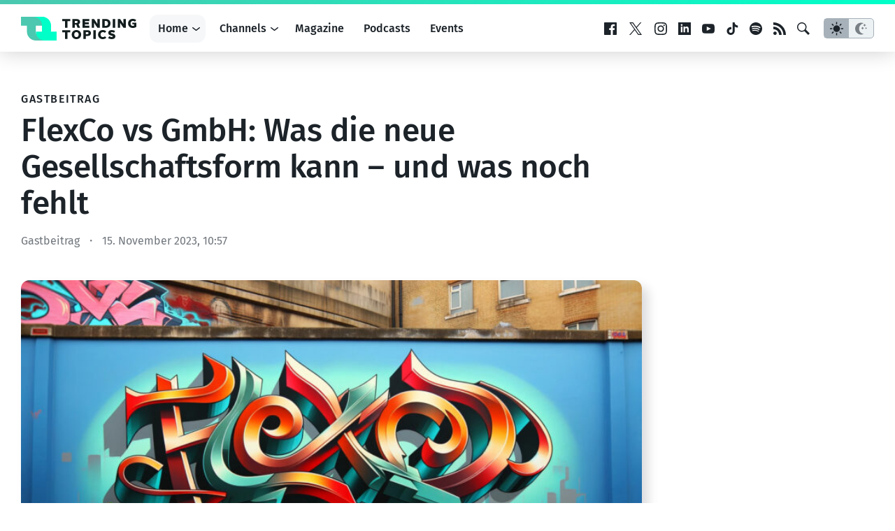

--- FILE ---
content_type: text/html; charset=UTF-8
request_url: https://www.trendingtopics.eu/flexco-wo-bleibt-sie-gastbeitrag/
body_size: 24884
content:
<!doctype html>
<html lang="de">
<head>
	<!-- de -->
	<meta charset="UTF-8">
	<meta name="viewport" content="width=device-width, initial-scale=1">
  <meta name="theme-color" content="#14191d">

	<meta name="facebook-domain-verification" content="3s0r3x5jx4mapukmp5lmsawc3jksee" />
	<meta name="facebook-domain-verification" content="q371x0aqfrbbwyxfm2nesbuhlfpezo" />
	<meta name="google-site-verification" content="veMXSUyBaz4SXVvmFRAmAqWw2BjmGfau__FqCc8nzLM" />
	
		<script>
	  dataLayer = [{
	    'author': 'Gastbeitrag',
	    'isVideo': 'false',
	    'isSponsored': false,
	    'sponsor': '',
	    'channel': 'AI & Robots',
	    'site': 'DACH',
	    'topic': '',
	    'publish_date': '2023-11-15',
	    'publish_date_year': 2023,
	    'publish_date_month': 11,
	    'publish_date_day': 15	  }];
	</script>
		
		<script>
		window.googletag = window.googletag || {cmd: []};

	  googletag.cmd.push(function() {
	    googletag.defineSlot('/22322694839/ad_sitebar', [[300, 600], [300, 250]], 'div-gpt-ad-1615802422125-0').addService(googletag.pubads());
	    // googletag.defineSlot('/22322694839/ad_content', [750, 200], 'div-gpt-ad-1658499247308-0').addService(googletag.pubads());
    	// googletag.defineSlot('/22322694839/ad_content_rectangle', [300, 250], 'div-gpt-ad-1663154947515-0').addService(googletag.pubads());
			googletag.defineSlot('/22322694839/ad_rectangle', [300, 250], 'div-gpt-ad-1651833682551-0').addService(googletag.pubads());
      googletag.pubads().setTargeting('site', 'de');
	    googletag.pubads().enableSingleRequest();
			googletag.pubads().collapseEmptyDivs(true);
	    googletag.enableServices();
			
			googletag.pubads().addEventListener('slotRenderEnded', function(event) {
    		var slot = event.slot;
				if(!event.isEmpty){
					var container = document.getElementById(slot.getSlotElementId());
					container.parentNode.classList.add("filled");
				} else {
					var container = document.getElementById(slot.getSlotElementId());
					container.parentNode.classList.add("not-filled");
				}
			});

	  });
	
	</script>
	
		
		<!-- Google Tag Manager -->
	<script>(function(w,d,s,l,i){w[l]=w[l]||[];w[l].push({'gtm.start':
	new Date().getTime(),event:'gtm.js'});var f=d.getElementsByTagName(s)[0],
	j=d.createElement(s),dl=l!='dataLayer'?'&l='+l:'';j.async=true;j.src=
	'https://www.googletagmanager.com/gtm.js?id='+i+dl;f.parentNode.insertBefore(j,f);
	})(window,document,'script','dataLayer','GTM-KBBLVPF');</script>
	<!-- End Google Tag Manager -->
		
	<script defer type="application/javascript" src="https://www.trendingtopics.eu/wp-content/themes/trendingtopics/js/privacy-config.js?v=2"></script>
	<script defer data-config="klaroConfig" type="application/javascript" src="https://www.trendingtopics.eu/wp-content/themes/trendingtopics/js/klaro.js"></script>
	<script>
		window.onload = function () {
			klaro.addEventListener('render', function(config){
			    if (!/bot|googlebot|crawler|spider|robot|crawling/i.test(navigator.userAgent)){
						return;
					}
			    let manager = klaro.getManager(config);
			    manager.changeAll(true);
			    manager.saveAndApplyConsents();
			});
		}
	</script>
		
	<meta name='robots' content='index, follow, max-image-preview:large, max-snippet:-1, max-video-preview:-1' />

	<!-- This site is optimized with the Yoast SEO plugin v26.8 - https://yoast.com/product/yoast-seo-wordpress/ -->
	<title>FlexCo vs GmbH: Was die neue Gesellschaftsform kann - und was noch fehlt</title>
	<meta name="description" content="Jeannette Gorzala ist Startup-Rechtsanwältin mit Fokus auf neue Technologien und künstliche Intelligenz. In diesem Gastbeitrag beschäftigt sie sich mit" />
	<link rel="canonical" href="https://www.trendingtopics.eu/flexco-wo-bleibt-sie-gastbeitrag/" />
	<meta property="og:locale" content="de_DE" />
	<meta property="og:type" content="article" />
	<meta property="og:title" content="FlexCo vs GmbH: Was die neue Gesellschaftsform kann - und was noch fehlt" />
	<meta property="og:description" content="Jeannette Gorzala ist Startup-Rechtsanwältin mit Fokus auf neue Technologien und künstliche Intelligenz. In diesem Gastbeitrag beschäftigt sie sich mit" />
	<meta property="og:url" content="https://www.trendingtopics.eu/flexco-wo-bleibt-sie-gastbeitrag/" />
	<meta property="og:site_name" content="Trending Topics" />
	<meta property="article:publisher" content="https://www.facebook.com/trendingtopics.at" />
	<meta property="article:published_time" content="2023-11-15T09:57:04+00:00" />
	<meta property="og:image" content="https://www.trendingtopics.eu/wp-content/uploads/2023/11/DALL·E-2023-11-14-13.35.45-A-graffiti-art-of-the-word-FlexCo-in-a-simpler-and-more-legible-style-still-in-landscape-orientation.-The-letters-are-designed-to-be-bold-and-clear.jpg" />
	<meta property="og:image:width" content="1792" />
	<meta property="og:image:height" content="1024" />
	<meta property="og:image:type" content="image/jpeg" />
	<meta name="author" content="Gastbeitrag" />
	<meta name="twitter:card" content="summary_large_image" />
	<meta name="twitter:label1" content="Verfasst von" />
	<meta name="twitter:data1" content="Gastbeitrag" />
	<meta name="twitter:label2" content="Geschätzte Lesezeit" />
	<meta name="twitter:data2" content="4 Minuten" />
	<meta name="twitter:label3" content="Written by" />
	<meta name="twitter:data3" content="Gastbeitrag" />
	<script type="application/ld+json" class="yoast-schema-graph">{"@context":"https://schema.org","@graph":[{"@type":"Article","@id":"https://www.trendingtopics.eu/flexco-wo-bleibt-sie-gastbeitrag/#article","isPartOf":{"@id":"https://www.trendingtopics.eu/flexco-wo-bleibt-sie-gastbeitrag/"},"author":[{"@id":"https://www.trendingtopics.eu/#/schema/person/c0c3d1b395a9db29b9696c39fcbb1c80"}],"headline":"FlexCo vs GmbH: Was die neue Gesellschaftsform kann &#8211; und was noch fehlt","datePublished":"2023-11-15T09:57:04+00:00","mainEntityOfPage":{"@id":"https://www.trendingtopics.eu/flexco-wo-bleibt-sie-gastbeitrag/"},"wordCount":902,"publisher":{"@id":"https://www.trendingtopics.eu/#organization"},"image":{"@id":"https://www.trendingtopics.eu/flexco-wo-bleibt-sie-gastbeitrag/#primaryimage"},"thumbnailUrl":"https://www.trendingtopics.eu/wp-content/uploads/2023/11/DALL·E-2023-11-14-13.35.45-A-graffiti-art-of-the-word-FlexCo-in-a-simpler-and-more-legible-style-still-in-landscape-orientation.-The-letters-are-designed-to-be-bold-and-clear.jpg","inLanguage":"de"},{"@type":"WebPage","@id":"https://www.trendingtopics.eu/flexco-wo-bleibt-sie-gastbeitrag/","url":"https://www.trendingtopics.eu/flexco-wo-bleibt-sie-gastbeitrag/","name":"FlexCo vs GmbH: Was die neue Gesellschaftsform kann - und was noch fehlt","isPartOf":{"@id":"https://www.trendingtopics.eu/#website"},"primaryImageOfPage":{"@id":"https://www.trendingtopics.eu/flexco-wo-bleibt-sie-gastbeitrag/#primaryimage"},"image":{"@id":"https://www.trendingtopics.eu/flexco-wo-bleibt-sie-gastbeitrag/#primaryimage"},"thumbnailUrl":"https://www.trendingtopics.eu/wp-content/uploads/2023/11/DALL·E-2023-11-14-13.35.45-A-graffiti-art-of-the-word-FlexCo-in-a-simpler-and-more-legible-style-still-in-landscape-orientation.-The-letters-are-designed-to-be-bold-and-clear.jpg","datePublished":"2023-11-15T09:57:04+00:00","description":"Jeannette Gorzala ist Startup-Rechtsanwältin mit Fokus auf neue Technologien und künstliche Intelligenz. In diesem Gastbeitrag beschäftigt sie sich mit","breadcrumb":{"@id":"https://www.trendingtopics.eu/flexco-wo-bleibt-sie-gastbeitrag/#breadcrumb"},"inLanguage":"de","potentialAction":[{"@type":"ReadAction","target":["https://www.trendingtopics.eu/flexco-wo-bleibt-sie-gastbeitrag/"]}]},{"@type":"ImageObject","inLanguage":"de","@id":"https://www.trendingtopics.eu/flexco-wo-bleibt-sie-gastbeitrag/#primaryimage","url":"https://www.trendingtopics.eu/wp-content/uploads/2023/11/DALL·E-2023-11-14-13.35.45-A-graffiti-art-of-the-word-FlexCo-in-a-simpler-and-more-legible-style-still-in-landscape-orientation.-The-letters-are-designed-to-be-bold-and-clear.jpg","contentUrl":"https://www.trendingtopics.eu/wp-content/uploads/2023/11/DALL·E-2023-11-14-13.35.45-A-graffiti-art-of-the-word-FlexCo-in-a-simpler-and-more-legible-style-still-in-landscape-orientation.-The-letters-are-designed-to-be-bold-and-clear.jpg","width":1792,"height":1024,"caption":"FlexCo-Graffiti von Dall-E, anno 2023."},{"@type":"BreadcrumbList","@id":"https://www.trendingtopics.eu/flexco-wo-bleibt-sie-gastbeitrag/#breadcrumb","itemListElement":[{"@type":"ListItem","position":1,"name":"Startseite","item":"https://www.trendingtopics.eu/"},{"@type":"ListItem","position":2,"name":"DACH","item":"https://www.trendingtopics.eu/de/"},{"@type":"ListItem","position":3,"name":"FlexCo vs GmbH: Was die neue Gesellschaftsform kann &#8211; und was noch fehlt"}]},{"@type":"WebSite","@id":"https://www.trendingtopics.eu/#website","url":"https://www.trendingtopics.eu/","name":"Trending Topics","description":"The Techcrunch of Austria","publisher":{"@id":"https://www.trendingtopics.eu/#organization"},"potentialAction":[{"@type":"SearchAction","target":{"@type":"EntryPoint","urlTemplate":"https://www.trendingtopics.eu/?s={search_term_string}"},"query-input":{"@type":"PropertyValueSpecification","valueRequired":true,"valueName":"search_term_string"}}],"inLanguage":"de"},{"@type":"Organization","@id":"https://www.trendingtopics.eu/#organization","name":"Trending Topics","url":"https://www.trendingtopics.eu/","logo":{"@type":"ImageObject","inLanguage":"de","@id":"https://www.trendingtopics.eu/#/schema/logo/image/","url":"https://www.trendingtopics.eu/wp-content/uploads/2015/08/TT_WP_Logo1.png","contentUrl":"https://www.trendingtopics.eu/wp-content/uploads/2015/08/TT_WP_Logo1.png","width":520,"height":520,"caption":"Trending Topics"},"image":{"@id":"https://www.trendingtopics.eu/#/schema/logo/image/"},"sameAs":["https://www.facebook.com/trendingtopics.at"]},{"@type":"Person","@id":"https://www.trendingtopics.eu/#/schema/person/c0c3d1b395a9db29b9696c39fcbb1c80","name":"Gastbeitrag","url":"https://www.trendingtopics.eu/author/gastbeitrag/"}]}</script>
	<!-- / Yoast SEO plugin. -->


<link rel="alternate" title="oEmbed (JSON)" type="application/json+oembed" href="https://www.trendingtopics.eu/wp-json/oembed/1.0/embed?url=https%3A%2F%2Fwww.trendingtopics.eu%2Fflexco-wo-bleibt-sie-gastbeitrag%2F" />
<link rel="alternate" title="oEmbed (XML)" type="text/xml+oembed" href="https://www.trendingtopics.eu/wp-json/oembed/1.0/embed?url=https%3A%2F%2Fwww.trendingtopics.eu%2Fflexco-wo-bleibt-sie-gastbeitrag%2F&#038;format=xml" />
<style id='wp-img-auto-sizes-contain-inline-css' type='text/css'>
img:is([sizes=auto i],[sizes^="auto," i]){contain-intrinsic-size:3000px 1500px}
/*# sourceURL=wp-img-auto-sizes-contain-inline-css */
</style>
<style id='co-authors-plus-coauthors-style-inline-css' type='text/css'>
.wp-block-co-authors-plus-coauthors.is-layout-flow [class*=wp-block-co-authors-plus]{display:inline}

/*# sourceURL=https://www.trendingtopics.eu/wp-content/plugins/co-authors-plus/build/blocks/block-coauthors/style-index.css */
</style>
<style id='co-authors-plus-avatar-style-inline-css' type='text/css'>
.wp-block-co-authors-plus-avatar :where(img){height:auto;max-width:100%;vertical-align:bottom}.wp-block-co-authors-plus-coauthors.is-layout-flow .wp-block-co-authors-plus-avatar :where(img){vertical-align:middle}.wp-block-co-authors-plus-avatar:is(.alignleft,.alignright){display:table}.wp-block-co-authors-plus-avatar.aligncenter{display:table;margin-inline:auto}

/*# sourceURL=https://www.trendingtopics.eu/wp-content/plugins/co-authors-plus/build/blocks/block-coauthor-avatar/style-index.css */
</style>
<style id='co-authors-plus-image-style-inline-css' type='text/css'>
.wp-block-co-authors-plus-image{margin-bottom:0}.wp-block-co-authors-plus-image :where(img){height:auto;max-width:100%;vertical-align:bottom}.wp-block-co-authors-plus-coauthors.is-layout-flow .wp-block-co-authors-plus-image :where(img){vertical-align:middle}.wp-block-co-authors-plus-image:is(.alignfull,.alignwide) :where(img){width:100%}.wp-block-co-authors-plus-image:is(.alignleft,.alignright){display:table}.wp-block-co-authors-plus-image.aligncenter{display:table;margin-inline:auto}

/*# sourceURL=https://www.trendingtopics.eu/wp-content/plugins/co-authors-plus/build/blocks/block-coauthor-image/style-index.css */
</style>
<style id='global-styles-inline-css' type='text/css'>
:root{--wp--preset--aspect-ratio--square: 1;--wp--preset--aspect-ratio--4-3: 4/3;--wp--preset--aspect-ratio--3-4: 3/4;--wp--preset--aspect-ratio--3-2: 3/2;--wp--preset--aspect-ratio--2-3: 2/3;--wp--preset--aspect-ratio--16-9: 16/9;--wp--preset--aspect-ratio--9-16: 9/16;--wp--preset--color--black: #000000;--wp--preset--color--cyan-bluish-gray: #abb8c3;--wp--preset--color--white: #FFFFFF;--wp--preset--color--pale-pink: #f78da7;--wp--preset--color--vivid-red: #cf2e2e;--wp--preset--color--luminous-vivid-orange: #ff6900;--wp--preset--color--luminous-vivid-amber: #fcb900;--wp--preset--color--light-green-cyan: #7bdcb5;--wp--preset--color--vivid-green-cyan: #00d084;--wp--preset--color--pale-cyan-blue: #8ed1fc;--wp--preset--color--vivid-cyan-blue: #0693e3;--wp--preset--color--vivid-purple: #9b51e0;--wp--preset--color--neutal-100: var(--color-neutral-100);--wp--preset--color--neutal-75: var(--color-neutral-75);--wp--preset--color--neutral-50: var(--color-neutral-50);--wp--preset--color--neutral-25: var(--color-neutral-25);--wp--preset--color--neutral-0: var(--color-neutral-0);--wp--preset--color--tt-1: var(--color-brand-1);--wp--preset--color--tt-2: var(--color-brand-2);--wp--preset--gradient--vivid-cyan-blue-to-vivid-purple: linear-gradient(135deg,rgb(6,147,227) 0%,rgb(155,81,224) 100%);--wp--preset--gradient--light-green-cyan-to-vivid-green-cyan: linear-gradient(135deg,rgb(122,220,180) 0%,rgb(0,208,130) 100%);--wp--preset--gradient--luminous-vivid-amber-to-luminous-vivid-orange: linear-gradient(135deg,rgb(252,185,0) 0%,rgb(255,105,0) 100%);--wp--preset--gradient--luminous-vivid-orange-to-vivid-red: linear-gradient(135deg,rgb(255,105,0) 0%,rgb(207,46,46) 100%);--wp--preset--gradient--very-light-gray-to-cyan-bluish-gray: linear-gradient(135deg,rgb(238,238,238) 0%,rgb(169,184,195) 100%);--wp--preset--gradient--cool-to-warm-spectrum: linear-gradient(135deg,rgb(74,234,220) 0%,rgb(151,120,209) 20%,rgb(207,42,186) 40%,rgb(238,44,130) 60%,rgb(251,105,98) 80%,rgb(254,248,76) 100%);--wp--preset--gradient--blush-light-purple: linear-gradient(135deg,rgb(255,206,236) 0%,rgb(152,150,240) 100%);--wp--preset--gradient--blush-bordeaux: linear-gradient(135deg,rgb(254,205,165) 0%,rgb(254,45,45) 50%,rgb(107,0,62) 100%);--wp--preset--gradient--luminous-dusk: linear-gradient(135deg,rgb(255,203,112) 0%,rgb(199,81,192) 50%,rgb(65,88,208) 100%);--wp--preset--gradient--pale-ocean: linear-gradient(135deg,rgb(255,245,203) 0%,rgb(182,227,212) 50%,rgb(51,167,181) 100%);--wp--preset--gradient--electric-grass: linear-gradient(135deg,rgb(202,248,128) 0%,rgb(113,206,126) 100%);--wp--preset--gradient--midnight: linear-gradient(135deg,rgb(2,3,129) 0%,rgb(40,116,252) 100%);--wp--preset--gradient--trendingtopics: linear-gradient(135deg, var(--wp--preset--color--tt-1) 0%, var(--wp--preset--color--tt-2) 100%);;--wp--preset--font-size--small: 13px;--wp--preset--font-size--medium: 20px;--wp--preset--font-size--large: 28px;--wp--preset--font-size--x-large: 42px;--wp--preset--font-size--normal: 16px;--wp--preset--font-family--main: Fira Sans, sans-serif;--wp--preset--spacing--20: 0.44rem;--wp--preset--spacing--30: 0.67rem;--wp--preset--spacing--40: 1rem;--wp--preset--spacing--50: 1.5rem;--wp--preset--spacing--60: 2.25rem;--wp--preset--spacing--70: 3.38rem;--wp--preset--spacing--80: 5.06rem;--wp--preset--shadow--natural: 6px 6px 9px rgba(0, 0, 0, 0.2);--wp--preset--shadow--deep: 12px 12px 50px rgba(0, 0, 0, 0.4);--wp--preset--shadow--sharp: 6px 6px 0px rgba(0, 0, 0, 0.2);--wp--preset--shadow--outlined: 6px 6px 0px -3px rgb(255, 255, 255), 6px 6px rgb(0, 0, 0);--wp--preset--shadow--crisp: 6px 6px 0px rgb(0, 0, 0);}:root { --wp--style--global--content-size: 840px;--wp--style--global--wide-size: 1312px; }:where(body) { margin: 0; }.wp-site-blocks > .alignleft { float: left; margin-right: 2em; }.wp-site-blocks > .alignright { float: right; margin-left: 2em; }.wp-site-blocks > .aligncenter { justify-content: center; margin-left: auto; margin-right: auto; }:where(.wp-site-blocks) > * { margin-block-start: 1.5rem; margin-block-end: 0; }:where(.wp-site-blocks) > :first-child { margin-block-start: 0; }:where(.wp-site-blocks) > :last-child { margin-block-end: 0; }:root { --wp--style--block-gap: 1.5rem; }:root :where(.is-layout-flow) > :first-child{margin-block-start: 0;}:root :where(.is-layout-flow) > :last-child{margin-block-end: 0;}:root :where(.is-layout-flow) > *{margin-block-start: 1.5rem;margin-block-end: 0;}:root :where(.is-layout-constrained) > :first-child{margin-block-start: 0;}:root :where(.is-layout-constrained) > :last-child{margin-block-end: 0;}:root :where(.is-layout-constrained) > *{margin-block-start: 1.5rem;margin-block-end: 0;}:root :where(.is-layout-flex){gap: 1.5rem;}:root :where(.is-layout-grid){gap: 1.5rem;}.is-layout-flow > .alignleft{float: left;margin-inline-start: 0;margin-inline-end: 2em;}.is-layout-flow > .alignright{float: right;margin-inline-start: 2em;margin-inline-end: 0;}.is-layout-flow > .aligncenter{margin-left: auto !important;margin-right: auto !important;}.is-layout-constrained > .alignleft{float: left;margin-inline-start: 0;margin-inline-end: 2em;}.is-layout-constrained > .alignright{float: right;margin-inline-start: 2em;margin-inline-end: 0;}.is-layout-constrained > .aligncenter{margin-left: auto !important;margin-right: auto !important;}.is-layout-constrained > :where(:not(.alignleft):not(.alignright):not(.alignfull)){max-width: var(--wp--style--global--content-size);margin-left: auto !important;margin-right: auto !important;}.is-layout-constrained > .alignwide{max-width: var(--wp--style--global--wide-size);}body .is-layout-flex{display: flex;}.is-layout-flex{flex-wrap: wrap;align-items: center;}.is-layout-flex > :is(*, div){margin: 0;}body .is-layout-grid{display: grid;}.is-layout-grid > :is(*, div){margin: 0;}body{background-color: var(--wp--preset--color--white);color: var(--wp--preset--color--black);font-family: var(--wp--preset--font-family--main);font-size: var(--wp--preset--font-size--normal);font-weight: normal;line-height: 1.55;padding-top: 0px;padding-right: 0px;padding-bottom: 0px;padding-left: 0px;}a:where(:not(.wp-element-button)){text-decoration: underline;}h1{font-size: 2.75em;}h2{font-size: 1.602em;}h3{font-size: 1.424em;}h4{font-size: 1.266em;}h5{font-size: 1.125em;}:root :where(.wp-element-button, .wp-block-button__link){background-color: #32373c;border-width: 0;color: #fff;font-family: inherit;font-size: inherit;font-style: inherit;font-weight: inherit;letter-spacing: inherit;line-height: inherit;padding-top: calc(0.667em + 2px);padding-right: calc(1.333em + 2px);padding-bottom: calc(0.667em + 2px);padding-left: calc(1.333em + 2px);text-decoration: none;text-transform: inherit;}.has-black-color{color: var(--wp--preset--color--black) !important;}.has-cyan-bluish-gray-color{color: var(--wp--preset--color--cyan-bluish-gray) !important;}.has-white-color{color: var(--wp--preset--color--white) !important;}.has-pale-pink-color{color: var(--wp--preset--color--pale-pink) !important;}.has-vivid-red-color{color: var(--wp--preset--color--vivid-red) !important;}.has-luminous-vivid-orange-color{color: var(--wp--preset--color--luminous-vivid-orange) !important;}.has-luminous-vivid-amber-color{color: var(--wp--preset--color--luminous-vivid-amber) !important;}.has-light-green-cyan-color{color: var(--wp--preset--color--light-green-cyan) !important;}.has-vivid-green-cyan-color{color: var(--wp--preset--color--vivid-green-cyan) !important;}.has-pale-cyan-blue-color{color: var(--wp--preset--color--pale-cyan-blue) !important;}.has-vivid-cyan-blue-color{color: var(--wp--preset--color--vivid-cyan-blue) !important;}.has-vivid-purple-color{color: var(--wp--preset--color--vivid-purple) !important;}.has-neutal-100-color{color: var(--wp--preset--color--neutal-100) !important;}.has-neutal-75-color{color: var(--wp--preset--color--neutal-75) !important;}.has-neutral-50-color{color: var(--wp--preset--color--neutral-50) !important;}.has-neutral-25-color{color: var(--wp--preset--color--neutral-25) !important;}.has-neutral-0-color{color: var(--wp--preset--color--neutral-0) !important;}.has-tt-1-color{color: var(--wp--preset--color--tt-1) !important;}.has-tt-2-color{color: var(--wp--preset--color--tt-2) !important;}.has-black-background-color{background-color: var(--wp--preset--color--black) !important;}.has-cyan-bluish-gray-background-color{background-color: var(--wp--preset--color--cyan-bluish-gray) !important;}.has-white-background-color{background-color: var(--wp--preset--color--white) !important;}.has-pale-pink-background-color{background-color: var(--wp--preset--color--pale-pink) !important;}.has-vivid-red-background-color{background-color: var(--wp--preset--color--vivid-red) !important;}.has-luminous-vivid-orange-background-color{background-color: var(--wp--preset--color--luminous-vivid-orange) !important;}.has-luminous-vivid-amber-background-color{background-color: var(--wp--preset--color--luminous-vivid-amber) !important;}.has-light-green-cyan-background-color{background-color: var(--wp--preset--color--light-green-cyan) !important;}.has-vivid-green-cyan-background-color{background-color: var(--wp--preset--color--vivid-green-cyan) !important;}.has-pale-cyan-blue-background-color{background-color: var(--wp--preset--color--pale-cyan-blue) !important;}.has-vivid-cyan-blue-background-color{background-color: var(--wp--preset--color--vivid-cyan-blue) !important;}.has-vivid-purple-background-color{background-color: var(--wp--preset--color--vivid-purple) !important;}.has-neutal-100-background-color{background-color: var(--wp--preset--color--neutal-100) !important;}.has-neutal-75-background-color{background-color: var(--wp--preset--color--neutal-75) !important;}.has-neutral-50-background-color{background-color: var(--wp--preset--color--neutral-50) !important;}.has-neutral-25-background-color{background-color: var(--wp--preset--color--neutral-25) !important;}.has-neutral-0-background-color{background-color: var(--wp--preset--color--neutral-0) !important;}.has-tt-1-background-color{background-color: var(--wp--preset--color--tt-1) !important;}.has-tt-2-background-color{background-color: var(--wp--preset--color--tt-2) !important;}.has-black-border-color{border-color: var(--wp--preset--color--black) !important;}.has-cyan-bluish-gray-border-color{border-color: var(--wp--preset--color--cyan-bluish-gray) !important;}.has-white-border-color{border-color: var(--wp--preset--color--white) !important;}.has-pale-pink-border-color{border-color: var(--wp--preset--color--pale-pink) !important;}.has-vivid-red-border-color{border-color: var(--wp--preset--color--vivid-red) !important;}.has-luminous-vivid-orange-border-color{border-color: var(--wp--preset--color--luminous-vivid-orange) !important;}.has-luminous-vivid-amber-border-color{border-color: var(--wp--preset--color--luminous-vivid-amber) !important;}.has-light-green-cyan-border-color{border-color: var(--wp--preset--color--light-green-cyan) !important;}.has-vivid-green-cyan-border-color{border-color: var(--wp--preset--color--vivid-green-cyan) !important;}.has-pale-cyan-blue-border-color{border-color: var(--wp--preset--color--pale-cyan-blue) !important;}.has-vivid-cyan-blue-border-color{border-color: var(--wp--preset--color--vivid-cyan-blue) !important;}.has-vivid-purple-border-color{border-color: var(--wp--preset--color--vivid-purple) !important;}.has-neutal-100-border-color{border-color: var(--wp--preset--color--neutal-100) !important;}.has-neutal-75-border-color{border-color: var(--wp--preset--color--neutal-75) !important;}.has-neutral-50-border-color{border-color: var(--wp--preset--color--neutral-50) !important;}.has-neutral-25-border-color{border-color: var(--wp--preset--color--neutral-25) !important;}.has-neutral-0-border-color{border-color: var(--wp--preset--color--neutral-0) !important;}.has-tt-1-border-color{border-color: var(--wp--preset--color--tt-1) !important;}.has-tt-2-border-color{border-color: var(--wp--preset--color--tt-2) !important;}.has-vivid-cyan-blue-to-vivid-purple-gradient-background{background: var(--wp--preset--gradient--vivid-cyan-blue-to-vivid-purple) !important;}.has-light-green-cyan-to-vivid-green-cyan-gradient-background{background: var(--wp--preset--gradient--light-green-cyan-to-vivid-green-cyan) !important;}.has-luminous-vivid-amber-to-luminous-vivid-orange-gradient-background{background: var(--wp--preset--gradient--luminous-vivid-amber-to-luminous-vivid-orange) !important;}.has-luminous-vivid-orange-to-vivid-red-gradient-background{background: var(--wp--preset--gradient--luminous-vivid-orange-to-vivid-red) !important;}.has-very-light-gray-to-cyan-bluish-gray-gradient-background{background: var(--wp--preset--gradient--very-light-gray-to-cyan-bluish-gray) !important;}.has-cool-to-warm-spectrum-gradient-background{background: var(--wp--preset--gradient--cool-to-warm-spectrum) !important;}.has-blush-light-purple-gradient-background{background: var(--wp--preset--gradient--blush-light-purple) !important;}.has-blush-bordeaux-gradient-background{background: var(--wp--preset--gradient--blush-bordeaux) !important;}.has-luminous-dusk-gradient-background{background: var(--wp--preset--gradient--luminous-dusk) !important;}.has-pale-ocean-gradient-background{background: var(--wp--preset--gradient--pale-ocean) !important;}.has-electric-grass-gradient-background{background: var(--wp--preset--gradient--electric-grass) !important;}.has-midnight-gradient-background{background: var(--wp--preset--gradient--midnight) !important;}.has-trendingtopics-gradient-background{background: var(--wp--preset--gradient--trendingtopics) !important;}.has-small-font-size{font-size: var(--wp--preset--font-size--small) !important;}.has-medium-font-size{font-size: var(--wp--preset--font-size--medium) !important;}.has-large-font-size{font-size: var(--wp--preset--font-size--large) !important;}.has-x-large-font-size{font-size: var(--wp--preset--font-size--x-large) !important;}.has-normal-font-size{font-size: var(--wp--preset--font-size--normal) !important;}.has-main-font-family{font-family: var(--wp--preset--font-family--main) !important;}
:root :where(.wp-block-pullquote){font-size: 1.5em;line-height: 1.6;}
/*# sourceURL=global-styles-inline-css */
</style>
<link rel='stylesheet'href='https://www.trendingtopics.eu/wp-content/themes/trendingtopics/style.css?ver=1769442975' type='text/css' media='all' />
<link rel="https://api.w.org/" href="https://www.trendingtopics.eu/wp-json/" /><link rel="alternate" title="JSON" type="application/json" href="https://www.trendingtopics.eu/wp-json/wp/v2/posts/132073" /><script type='application/ld+json'>{"@context":"http:\/\/schema.org","@type":"NewsArticle","mainEntityOfPage":{"@type":"WebPage","@id":"https:\/\/www.trendingtopics.eu\/flexco-wo-bleibt-sie-gastbeitrag\/"},"headline":"FlexCo vs GmbH: Was die neue Gesellschaftsform kann &#8211; und was noch fehlt","datePublished":"2023-11-15T10:57:04+01:00","dateModified":"2023-11-15T10:57:04+01:00","inLanguage":"de","publisher":{"@type":"Organization","name":"Trending Topics","logo":{"@type":"ImageObject","url":"https:\/\/www.trendingtopics.eu\/wp-content\/plugins\/trending-topics\/\/images\/logo.png","width":512,"height":106}},"author":{"@type":"Person","name":"Gastbeitrag","url":"https:\/\/www.trendingtopics.eu\/author\/gastbeitrag\/"},"image":{"@type":"ImageObject","url":"https:\/\/www.trendingtopics.eu\/wp-content\/uploads\/2023\/11\/DALL\u00b7E-2023-11-14-13.35.45-A-graffiti-art-of-the-word-FlexCo-in-a-simpler-and-more-legible-style-still-in-landscape-orientation.-The-letters-are-designed-to-be-bold-and-clear.jpg","width":1792,"height":1024}}</script>
	  <script>window.tt = {"site":"post","tt_site":"de","id":132073,"rest_api":"https:\/\/www.trendingtopics.eu\/wp-json\/","locale":"de_DE"};</script>
	  <link rel="icon" href="https://www.trendingtopics.eu/wp-content/themes/trendingtopics/images/favicon-trendingtopics-32.png" sizes="32x32" />
<link rel="icon" href="https://www.trendingtopics.eu/wp-content/themes/trendingtopics/images/favicon-trendingtopics.png" sizes="192x192" />
<link rel="apple-touch-icon" href="https://www.trendingtopics.eu/wp-content/themes/trendingtopics/images/favicon-trendingtopics.png" />
<meta name="msapplication-TileImage" content="https://www.trendingtopics.eu/wp-content/themes/trendingtopics/images/favicon-trendingtopics.png" />
	
</head>

<body class="single brand--trendingtopics">
		<script>
			if(localStorage.getItem("theme")){
				var theme = localStorage.getItem("theme");
					
				if (theme == "dark") {
					document.body.classList.add("theme--dark");	
				}else{
					document.body.classList.add("theme--light");
				}
			} else {
				if (window.matchMedia && window.matchMedia('(prefers-color-scheme: dark)').matches) {
					document.body.classList.add("theme--dark");	
				}else{
					document.body.classList.add("theme--light");
				}		
			}
		</script>
		
<div id="page" class="site">
	<a class="skip-link screen-reader-text" href="#content">Zum Inhalt springen</a>

	<header id="masthead" class="site-header">
		<div class="site-header__container inner">
			<div class="site-branding">
				<a href="https://www.trendingtopics.eu/de/" rel="home">
	<svg height="34" viewBox="0 0 165 34" width="165" xmlns="http://www.w3.org/2000/svg" ><g fill="none"><path d="m21.4446165 33.9996103h29.5549963l.0003872-12.749659h-8.4446165v-8.5002923c0-7.04148472-5.6707865-12.749659-12.6661504-12.749659h-16.8892331 4.2219211c6.9953639 0 12.6669248 5.70817428 12.6669248 12.749659v8.5010718h-8.4446166v12.7492692z" fill="#00ffc8"/><path d="m21.250341 21.2497077v-8.5001949h9.7813772l-1.2814746-12.7495128h-29.7502436v12.7495128h8.50029231v8.5001949c0 7.0421834 5.70817429 12.7502923 12.75004869 12.7502923h12.749659c-7.0418744-.0007795-12.7500487-5.7088883-12.7500487-12.7502923" fill="#4bc8af"/><path d="m43 21v-8.4003081c0-6.95865968-5.756095-12.5996919-12.8566937-12.5996919h-17.1433063 4.2858266c7.1002057 0 12.8566937 5.64141738 12.8566937 12.5996919v8.4003081h12.8570867z" fill="#00ffc8"/><g fill="#131d1d" class="logo-text"><g transform="translate(59 19)"><path d="m3.97323233 3.27706788h-3.97323233v-3.04383913h11.4446899v3.04383913h-3.97285503v9.48970332h-3.49860254z"/><path d="m20.3079673.00037079c4.1184886 0 6.7429121 2.91851113 6.7429121 6.49962921 0 3.5811181-2.6059363 6.5-6.7429121 6.5-4.1184887 0-6.7425349-2.9188819-6.7425349-6.5 0-3.58111808 2.6421561-6.49962921 6.7425349-6.49962921m0 10.11671421c2.0226472 0 3.1892254-1.55770109 3.1892254-3.617085 0-2.05901312-1.148091-3.617085-3.1892254-3.617085-2.0226473 0-3.1707384 1.55807188-3.1707384 3.617085-.0003772 2.05938391 1.166201 3.617085 3.1707384 3.617085m9.9864672-9.88422704h5.5401143c3.9366352 0 5.2484697 2.00561894 5.2484697 4.11839703 0 2.13094695-1.3299443 4.15436395-5.2114954 4.15436395h-2.0411344v4.26152306h-3.5355769v-12.53428404zm5.5401143 5.65830005c1.093384 0 1.7317573-.53727895 1.7317573-1.48613804 0-.98482602-.6742158-1.48613805-1.7317573-1.48613805h-2.0041601v2.97227609z"/><path d="m44.491.233h3.536v12.534h-3.536z"/><path d="m58.0500901 0c1.9136107 0 3.4986025.62664005 4.8836311 1.73679407l-1.9313433 2.31003993c-.7655197-.62664005-1.5853691-1.14612094-2.8798483-1.14612094-2.02227 0-3.3167491 1.39677696-3.3167491 3.58111809 0 2.22030804 1.2575048 3.61708495 3.3167491 3.61708495 1.239395 0 2.1505483-.48351393 2.8979582-1.19914428l2.0411344 2.11240728c-1.4220029 1.2896178-3.0432145 1.9874501-5.1390558 1.9874501-3.9366353 0-6.6516082-2.7931831-6.6516082-6.51779805 0-3.67047918 2.8240095-6.48183115 6.7791319-6.48183115m9.1666179 8.88160297c1.1480909.6444381 2.5150096 1.11015402 3.6446134 1.11015402.9296405 0 1.4944424-.34001712 1.4944424-.87729607 0-1.68339988-6.5059745-.48351397-6.5059745-5.21075299 0-2.13094695 1.7860869-3.90333714 4.8658985-3.90333714 1.640076 0 3.1707382.41158015 4.7923271 1.14575015l-1.2756147 2.66822589c-1.2390177-.60884198-2.3505116-.82390188-3.334859-.82390188-.8930435 0-1.4031385.37598403-1.4031385.87766686 0 1.64706218 6.5055973.41158015 6.5055973 5.19221335 0 2.20250994-1.7128929 3.93930404-5.1205687 3.93930404-1.9502078 0-4.0822689-.680405-5.3212866-1.4501711z"/></g><g transform="translate(59 3)"><path d="m3.97806658 3.27703704h-3.97806658v-3.04407408h11.4593983v3.04407408h-3.9776892v9.49037036h-3.50364252z"/><path d="m14.525227.23259259h5.748193c3.9229624 0 5.2367812 2.00555556 5.2367812 4.11851852 0 1.43259259-.6567207 2.70407408-2.1532135 3.40222222l2.2811608 5.01370367h-3.7406659l-1.6787893-4.44037033h-2.1532135v4.44037033h-3.5402528zm5.7115827 5.65851852c1.076418 0 1.7335161-.51925926 1.7335161-1.4862963 0-1.00259259-.693331-1.48629629-1.7335161-1.48629629h-2.1713299v2.97259259z"/><path d="m29.050454.23296296h9.6345451v2.97222223h-6.1127862v1.91629629h5.4009614v2.57814815h-5.4009614v2.09518518h6.1675129v2.97259259h-9.6892718z"/><path d="m42.2067581.23296296h3.3394623l4.7804736 7.1262963v-7.1262963h3.3209685v12.53444444h-3.3209685l-4.7989675-7.09148147v7.09148147h-3.3209684z"/><path d="m57.3343564.23259259h4.5253338c4.6713976 0 7.1344775 2.27407408 7.1344775 6.17777778 0 4.02888893-2.2807833 6.35666663-7.1344775 6.35666663h-4.5253338zm4.8533167 9.79481481c2.1898238 0 3.2662418-1.37888888 3.2662418-3.5811111 0-2.11296297-1.167755-3.47407408-3.2662418-3.47407408h-1.3319352v7.05518518z"/><path d="m72.224.233h3.54v12.534h-3.54z"/><path d="m79.4503685.23296296h3.3390849l4.780851 7.1262963v-7.1262963h3.3209685v12.53444444h-3.3209685l-4.7989674-7.09148147v7.09148147h-3.3209685z"/><path d="m100.927776 0c2.135097 0 3.667823.73407407 4.963148 1.73703704l-1.861463 2.23814815c-.821279-.60888889-1.769749-1.07444445-2.974492-1.07444445-2.079993 0-3.3572015 1.55777778-3.3572015 3.59925926 0 2.20259259 1.2405982 3.5992593 3.3572015 3.5992593.711825 0 1.277586-.14333337 1.788243-.43000004v-1.89814815h-2.481574v-2.1662963h5.638362v5.81925929c-1.313819.967037-3.028841 1.5759259-5.090717 1.5759259-4.1241308 0-6.7702622-2.7755556-6.7702622-6.51777778.0003775-3.54555555 2.5736657-6.48222222 6.7887552-6.48222222"/></g></g></g></svg>	
</a>			</div>
							
<nav id="site-navigation" class="site-navigation nav">
		<ul class="nav__items nav__items--primary">
		<li class="menu__item menu__item--primary has-children is-level-0 is-primary">
											<a href="https://www.trendingtopics.eu/de" class="menu__link">Home</a>
										<ul class="menu__sub-menu">
													<li class="menu__item is-level-1"><a href="https://www.trendingtopics.eu/de/" class="menu__link">Home</a></li>
																	<li class="menu__item is-level-1"><a href="https://www.trendingtopics.eu/en/" class="menu__link">International</a></li>
																	<li class="menu__item is-level-1"><a href="https://www.trendingtopics.eu/techandnature/" class="menu__link">Tech &amp; Nature</a></li>
												<li class="menu__item is-level-1"><a href="https://www.trendingtopics.eu/overview" class="menu__link">Overview</a></li>
			</ul>
		</li>
	</ul>

		
			<ul class="nav__items"><li class="menu__item has-children is-level-0"><a href="#" class="menu__link">Channels</a>
<ul class="menu__sub-menu">
	<li class="menu__item is-level-1"><a href="https://www.trendingtopics.eu/de/channel/startups/" class="menu__link">Startups</a></li>
	<li class="menu__item is-level-1"><a href="https://www.trendingtopics.eu/de/channel/blockchain/" class="menu__link">Crypto</a></li>
	<li class="menu__item is-level-1"><a href="https://www.trendingtopics.eu/de/channel/climate/" class="menu__link">Climate</a></li>
	<li class="menu__item is-level-1"><a href="https://www.trendingtopics.eu/de/channel/fintech/" class="menu__link">Fintech</a></li>
	<li class="menu__item is-level-1"><a href="https://www.trendingtopics.eu/de/channel/health/" class="menu__link">Health</a></li>
	<li class="menu__item is-level-1"><a href="https://www.trendingtopics.eu/de/channel/mobility/" class="menu__link">Mobility</a></li>
	<li class="menu__item is-level-1"><a href="https://www.trendingtopics.eu/de/channel/ai/" class="menu__link">AI &amp; Robots</a></li>
	<li class="menu__item is-level-1"><a href="https://www.trendingtopics.eu/de/channel/investors/" class="menu__link">Investors</a></li>
	<li class="menu__item is-level-1"><a href="https://www.trendingtopics.eu/de/channel/ecosystem/" class="menu__link">Ecosystem</a></li>
	<li class="menu__item is-level-1"><a href="https://www.trendingtopics.eu/de/channel/international/" class="menu__link">International</a></li>
	<li class="menu__item is-level-1"><a href="https://www.trendingtopics.eu/de/channel/people/" class="menu__link">People</a></li>
</ul>
</li>
<li class="menu__item is-level-0"><a href="https://www.trendingtopics.eu/reports/" class="menu__link">Magazine</a></li>
<li class="menu__item is-level-0"><a href="https://www.trendingtopics.eu/de/topic/podcast/" class="menu__link">Podcasts</a></li>
<li class="menu__item is-level-0"><a href="https://www.trendingtopics.eu/events/" class="menu__link">Events</a></li>
</ul>		
	
<ul class="site-social">
		<li class="site-social__item site-social__item--social"><a target="_blank" title="Facebook" href="https://www.facebook.com/trendingtopics.eu/" rel="noreferrer"><svg width="24" height="24" viewBox="0 0 24 24" class="site-social__svg"><path d="M22.675,0 L1.325,0 C0.593,0 0,0.593 0,1.325 L0,22.676 C0,23.407 0.593,24 1.325,24 L12.82,24 L12.82,14.706 L9.692,14.706 L9.692,11.084 L12.82,11.084 L12.82,8.413 C12.82,5.313 14.713,3.625 17.479,3.625 C18.804,3.625 19.942,3.724 20.274,3.768 L20.274,7.008 L18.356,7.009 C16.852,7.009 16.561,7.724 16.561,8.772 L16.561,11.085 L20.148,11.085 L19.681,14.707 L16.561,14.707 L16.561,24 L22.677,24 C23.407,24 24,23.407 24,22.675 L24,1.325 C24,0.593 23.407,0 22.675,0 Z"/></svg></a></li>
			<li class="site-social__item site-social__item--social"><a target="_blank" title="Twitter" href="https://twitter.com/TrendingTopicsA" rel="noreferrer"><svg width="24" height="20" viewBox="0 0 1200 1227" class="site-social__svg"><path  d="M714.163 519.284L1160.89 0H1055.03L667.137 450.887L357.328 0H0L468.492 681.821L0 1226.37H105.866L515.491 750.218L842.672 1226.37H1200L714.137 519.284H714.163ZM569.165 687.828L521.697 619.934L144.011 79.6944H306.615L611.412 515.685L658.88 583.579L1055.08 1150.3H892.476L569.165 687.854V687.828Z" transform="translate(0 -1.752)"/></svg></a></li>					  
			<li class="site-social__item site-social__item--social"><a target="_blank" title="Instagram" href="https://www.instagram.com/trendingtopics_eu/" rel="noreferrer"><svg xmlns="http://www.w3.org/2000/svg" width="24" height="24" viewBox="0 0 24 24" class="site-social__svg"><path d="M12 2.163c3.204 0 3.584.012 4.85.07 3.252.148 4.771 1.691 4.919 4.919.058 1.265.069 1.645.069 4.849 0 3.205-.012 3.584-.069 4.849-.149 3.225-1.664 4.771-4.919 4.919-1.266.058-1.644.07-4.85.07-3.204 0-3.584-.012-4.849-.07-3.26-.149-4.771-1.699-4.919-4.92-.058-1.265-.07-1.644-.07-4.849 0-3.204.013-3.583.07-4.849.149-3.227 1.664-4.771 4.919-4.919 1.266-.057 1.645-.069 4.849-.069zm0-2.163c-3.259 0-3.667.014-4.947.072-4.358.2-6.78 2.618-6.98 6.98-.059 1.281-.073 1.689-.073 4.948 0 3.259.014 3.668.072 4.948.2 4.358 2.618 6.78 6.98 6.98 1.281.058 1.689.072 4.948.072 3.259 0 3.668-.014 4.948-.072 4.354-.2 6.782-2.618 6.979-6.98.059-1.28.073-1.689.073-4.948 0-3.259-.014-3.667-.072-4.947-.196-4.354-2.617-6.78-6.979-6.98-1.281-.059-1.69-.073-4.949-.073zm0 5.838c-3.403 0-6.162 2.759-6.162 6.162s2.759 6.163 6.162 6.163 6.162-2.759 6.162-6.163c0-3.403-2.759-6.162-6.162-6.162zm0 10.162c-2.209 0-4-1.79-4-4 0-2.209 1.791-4 4-4s4 1.791 4 4c0 2.21-1.791 4-4 4zm6.406-11.845c-.796 0-1.441.645-1.441 1.44s.645 1.44 1.441 1.44c.795 0 1.439-.645 1.439-1.44s-.644-1.44-1.439-1.44z"/></svg></a></li>	
			<li class="site-social__item site-social__item--social"><a target="_blank" title="LinkedIn" href="https://www.linkedin.com/company/trendingtopics-eu/" rel="noreferrer"><svg width="24" height="24" viewBox="0 0 24 24" class="site-social__svg"><path d="M0,0 L0,24 L24,24 L24,0 L0,0 Z M8,19 L5,19 L5,8 L8,8 L8,19 Z M6.5,6.732 C5.534,6.732 4.75,5.942 4.75,4.968 C4.75,3.994 5.534,3.204 6.5,3.204 C7.466,3.204 8.25,3.994 8.25,4.968 C8.25,5.942 7.467,6.732 6.5,6.732 Z M20,19 L17,19 L17,13.396 C17,10.028 13,10.283 13,13.396 L13,19 L10,19 L10,8 L13,8 L13,9.765 C14.397,7.179 20,6.988 20,12.241 L20,19 Z"/></svg></a></li>
			<li class="site-social__item site-social__item--social"><a target="_blank" title="YouTube" href="https://www.youtube.com/channel/UCNzsi1sH1A8cabCJiw1y49g" rel="noreferrer"><svg xmlns="http://www.w3.org/2000/svg" width="24" height="24" viewBox="0 0 24 24" class="site-social__svg"><path d="M19.615 3.184c-3.604-.246-11.631-.245-15.23 0-3.897.266-4.356 2.62-4.385 8.816.029 6.185.484 8.549 4.385 8.816 3.6.245 11.626.246 15.23 0 3.897-.266 4.356-2.62 4.385-8.816-.029-6.185-.484-8.549-4.385-8.816zm-10.615 12.816v-8l8 3.993-8 4.007z"/></svg></a></li>
			<li class="site-social__item site-social__item--social"><a target="_blank" title="TikTok" href="https://www.tiktok.com/@trendingtopics.eu?lang=de-DE" rel="noreferrer"><svg height="24" viewBox="0 0 24 24" width="24" xmlns="http://www.w3.org/2000/svg" class="site-social__svg"><path d="m12.9530285.02025108c1.3088198-.02025108 2.6101392-.00825044 3.9099585-.02025108.0787542 1.53083165.6292836 3.09016481 1.7498434 4.17247254 1.1183096 1.10930916 2.700144 1.61708624 4.2392261 1.7888454v4.02696478c-1.442327-.04725252-2.8914043-.34726852-4.2002241-.96830164-.5700304-.25801376-1.1010587-.59028149-1.6208364-.93004961-.0067504 2.92215583.0120006 5.84056153-.018751 8.75071673-.0780042 1.3980746-.5392788 2.7893988-1.3523221 3.9414602-1.3080698 1.9178523-3.5784409 3.168169-5.91031526 3.2071711-1.43032628.0817543-2.85915249-.3082665-4.07796749-1.0268048-2.01985773-1.1910635-3.44118354-3.3714298-3.64819458-5.7115546-.02400128-.5002767-.03225172-.9998034-.01200064-1.4880794.1800096-1.9028515 1.12130981-3.7231986 2.58238773-4.9615146 1.65608833-1.44232694 3.97596206-2.12936358 6.14807794-1.7228419.020251 1.481329-.0390021 2.9611579-.0390021 4.4424869-.99230294-.3210171-2.15186478-.2310123-3.01891103.3712698-.63303376.4102719-1.1138094 1.0388054-1.36432276 1.7498434-.20701104.507027-.14775788 1.070307-.13575724 1.6088358.23776268 1.6410875 1.81584684 3.0204111 3.50043669 2.8711531 1.11680954-.0120006 2.18711664-.6600352 2.76914774-1.6088358.18826-.3322677.3990212-.6720358.4102718-1.0628067.0982553-1.7888454.0592532-3.5701904.0712538-5.3590358.0082505-4.03146503-.0120006-8.05167944.018751-12.07039378z"/></svg></a></li>
			<li class="site-social__item site-social__item--social"><a target="_blank" title="Spotify" href="https://open.spotify.com/show/4mgul52BUTHdH8CDetXwic?si=oO8xmNKJR_KFEHBBzlli7Q" rel="noreferrer"><svg height="24" viewBox="0 0 24 24" width="24" xmlns="http://www.w3.org/2000/svg" class="site-social__svg"><path d="m19.098 10.638c-3.868-2.297-10.248-2.508-13.941-1.387-.593.18-1.22-.155-1.399-.748-.18-.593.154-1.22.748-1.4 4.239-1.287 11.285-1.038 15.738 1.605.533.317.708 1.005.392 1.538s-1.005.709-1.538.392zm-.126 3.403c-.272.44-.847.578-1.287.308-3.225-1.982-8.142-2.557-11.958-1.399-.494.15-1.017-.129-1.167-.623-.149-.495.13-1.016.624-1.167 4.358-1.322 9.776-.682 13.48 1.595.44.27.578.847.308 1.286zm-1.469 3.267c-.215.354-.676.465-1.028.249-2.818-1.722-6.365-2.111-10.542-1.157-.402.092-.803-.16-.895-.562-.092-.403.159-.804.562-.896 4.571-1.045 8.492-.595 11.655 1.338.353.215.464.676.248 1.028zm-5.503-17.308c-6.627 0-12 5.373-12 12 0 6.628 5.373 12 12 12 6.628 0 12-5.372 12-12 0-6.627-5.372-12-12-12z" fill-rule="evenodd"/></svg></a></li>
		<li class="site-social__item site-social__item--essential"><a title="RSS" href="https://www.trendingtopics.eu/feed/"><svg xmlns="http://www.w3.org/2000/svg" width="24" height="24" viewBox="0 0 24 24" class="site-social__svg"><path d="M6.503,20.752 C6.503,22.546 5.047,24 3.252,24 C1.456,24 4.4408921e-16,22.546 4.4408921e-16,20.752 C4.4408921e-16,18.958 1.456,17.504 3.252,17.504 C5.047,17.505 6.503,18.958 6.503,20.752 Z M0,8.18 L0,12.991 C6.05,13.053 10.96,17.957 11.022,24 L15.839,24 C15.777,15.29 8.721,8.242 0,8.18 Z M0,4.812 C10.58,4.858 19.152,13.406 19.183,24 L24,24 C23.97,10.769 13.245,0.046 0,0 L0,4.812 Z"/></svg></a></li>
	<li class="site-social__item site-social__item--essential site-social__item--search"><a href="https://www.trendingtopics.eu/?s=" title="Suche"><svg xmlns="http://www.w3.org/2000/svg" width="24" height="24" viewBox="0 0 24 24" class="site-social__svg"><path d="M21.172 24l-7.387-7.387c-1.388.874-3.024 1.387-4.785 1.387-4.971 0-9-4.029-9-9s4.029-9 9-9 9 4.029 9 9c0 1.761-.514 3.398-1.387 4.785l7.387 7.387-2.828 2.828zm-12.172-8c3.859 0 7-3.14 7-7s-3.141-7-7-7-7 3.14-7 7 3.141 7 7 7z"/></svg></a></li>  

</ul>
			<div class="site-theme">
				<button class="site-theme__toggle" aria-label="Theme-Switch">
					<span class="site-theme__state site-theme__state--light">
						<svg xmlns="http://www.w3.org/2000/svg" width="21" height="21" viewBox="0 0 21 21"><path d="M3.560375,11.375 L0,11.375 L0,9.625 L3.560375,9.625 C3.5245,9.912 3.5,10.203375 3.5,10.5 C3.5,10.796625 3.5245,11.088 3.560375,11.375 Z M6.215125,4.977 L3.69425,2.456125 L2.457,3.693375 L4.977875,6.21425 C5.3375,5.751375 5.75225,5.336625 6.215125,4.977 L6.215125,4.977 Z M16.023,6.21425 L18.543875,3.693375 L17.306625,2.456125 L14.78575,4.977 C15.24775,5.336625 15.6625,5.75225 16.023,6.21425 L16.023,6.21425 Z M10.5,3.5 C10.796625,3.5 11.088,3.5245 11.375,3.560375 L11.375,0 L9.625,0 L9.625,3.560375 C9.912,3.5245 10.203375,3.5 10.5,3.5 Z M10.5,17.5 C10.203375,17.5 9.912,17.4755 9.625,17.439625 L9.625,21 L11.375,21 L11.375,17.439625 C11.088,17.4755 10.796625,17.5 10.5,17.5 Z M17.439625,9.625 C17.4755,9.912 17.5,10.203375 17.5,10.5 C17.5,10.796625 17.4755,11.088 17.439625,11.375 L21,11.375 L21,9.625 L17.439625,9.625 Z M14.78575,16.023 L17.30575,18.543 L18.543875,17.30575 L16.023875,14.78575 C15.663375,15.24775 15.248625,15.6625 14.78575,16.023 Z M4.977,14.784875 L2.457,17.304875 L3.69425,18.542125 L6.21425,16.022125 C5.75225,15.6625 5.336625,15.24775 4.977,14.784875 Z M10.5,5.25 C7.60025,5.25 5.25,7.60025 5.25,10.5 C5.25,13.39975 7.60025,15.75 10.5,15.75 C13.39975,15.75 15.75,13.39975 15.75,10.5 C15.75,7.60025 13.39975,5.25 10.5,5.25 Z"/></svg>
					</span>
					<span class="site-theme__state site-theme__state--dark">
						<svg xmlns="http://www.w3.org/2000/svg" width="17" height="17" viewBox="0 0 17 17"><path d="M8.5,7.79095833 C9.517875,8.10120833 10.31475,8.89879167 10.6242917,9.91666667 C10.9359583,8.89879167 11.7328333,8.10191667 12.75,7.79166667 C11.7328333,7.48070833 10.9359583,6.68454167 10.6242917,5.66666667 C10.31475,6.68383333 9.517875,7.48070833 8.5,7.79095833 Z M14.167375,7.79166667 C14.8459583,7.99920833 15.3765,8.52975 15.5840417,9.20904167 C15.7901667,8.52975 16.322125,7.9985 17,7.79166667 C16.322125,7.58483333 15.790875,7.05358333 15.5833333,6.375 C15.3757917,7.05358333 14.84525,7.58483333 14.167375,7.79166667 Z M13.4590417,1.41666667 C13.1495,2.43454167 12.3519167,3.23141667 11.3354583,3.542375 C12.3540417,3.85404167 13.1495,4.65020833 13.4611667,5.66879167 C13.7707083,4.65020833 14.5682917,3.85333333 15.5833333,3.542375 C14.5682917,3.23283333 13.7707083,2.43454167 13.4590417,1.41666667 Z M8.5,17 C3.81295833,17 -2.51650552e-15,13.1870417 -2.51650552e-15,8.5 C-2.51650552e-15,3.81295833 3.81295833,0 8.5,0 C9.84158333,0 11.07125,0.352041667 12.30375,0.835125 C10.2155833,1.192125 5.66666667,3.14854167 5.66666667,8.5 C5.66666667,13.7799167 9.857875,15.7306667 12.30375,16.164875 C11.24125,16.764125 9.84158333,17 8.5,17 Z"/>
					</svg>
					</span>
				</button>
			</div>
</nav>

						<button class="site-header__menu-toggle" aria-label="Menü" aria-controls="main-menu" aria-expanded="false"><svg xmlns="http://www.w3.org/2000/svg" width="24" height="19" viewBox="0 0 24 19"><path fill="#1C2329" fill-rule="evenodd" d="M332.5,17 C333.328427,17 334,17.6715729 334,18.5 C334,19.3284271 333.328427,20 332.5,20 L311.5,20 C310.671573,20 310,19.3284271 310,18.5 C310,17.6715729 310.671573,17 311.5,17 L332.5,17 Z M332.5,9 C333.328427,9 334,9.67157288 334,10.5 C334,11.3284271 333.328427,12 332.5,12 L311.5,12 C310.671573,12 310,11.3284271 310,10.5 C310,9.67157288 310.671573,9 311.5,9 L332.5,9 Z M332.5,1 C333.328427,1 334,1.67157288 334,2.5 C334,3.32842712 333.328427,4 332.5,4 L311.5,4 C310.671573,4 310,3.32842712 310,2.5 C310,1.67157288 310.671573,1 311.5,1 L332.5,1 Z" transform="translate(-310 -1)"/></svg></button>
		</div>
	</header>
	<main id="main" class="site-main">
				<section class="section section--content content">
			<div class="content__container inner">
				
<article class="post">
	<header class="post__header">
		<div class="post__subtitle">Gastbeitrag</div>		<h1 class="post__title">FlexCo vs GmbH: Was die neue Gesellschaftsform kann &#8211; und was noch fehlt</h1>		<div class="post__meta">
			<span class="post__author author"><a href="https://www.trendingtopics.eu/author/gastbeitrag/" title="Beiträge von Gastbeitrag" rel="author">Gastbeitrag</a></span><span class="post__time"><a href="https://www.trendingtopics.eu/flexco-wo-bleibt-sie-gastbeitrag/" rel="bookmark"><time class="post__date published updated" datetime="2023-11-15T10:57:04+01:00">15. November 2023, 10:57</time></a></span>		</div>
	</header>
	
	<div class="post__sharing">
			<ul class="sharing has-native-sharing">
	  <li class="sharing__item sharing__item--facebook not-mobile"><a target="_blank" title="Share on Facebook" href="https://www.facebook.com/sharer.php?u=https%3A%2F%2Fwww.trendingtopics.eu%2Fflexco-wo-bleibt-sie-gastbeitrag%2F&t=FlexCo+vs+GmbH%3A+Was+die+neue+Gesellschaftsform+kann+%26%238211%3B+und+was+noch+fehlt" class="sharing__link sharing__link--facebook" rel="noreferrer"><svg class="sharing__icon" width="24" height="24" viewBox="0 0 24 24"><path d="M22.675,0 L1.325,0 C0.593,0 0,0.593 0,1.325 L0,22.676 C0,23.407 0.593,24 1.325,24 L12.82,24 L12.82,14.706 L9.692,14.706 L9.692,11.084 L12.82,11.084 L12.82,8.413 C12.82,5.313 14.713,3.625 17.479,3.625 C18.804,3.625 19.942,3.724 20.274,3.768 L20.274,7.008 L18.356,7.009 C16.852,7.009 16.561,7.724 16.561,8.772 L16.561,11.085 L20.148,11.085 L19.681,14.707 L16.561,14.707 L16.561,24 L22.677,24 C23.407,24 24,23.407 24,22.675 L24,1.325 C24,0.593 23.407,0 22.675,0 Z"/></svg></a></li>
	  <li class="sharing__item sharing__item--twitter not-mobile"><a href="https://twitter.com/intent/tweet?text=FlexCo+vs+GmbH%3A+Was+die+neue+Gesellschaftsform+kann+%E2%80%93+und+was+noch+fehlt&url=https%3A%2F%2Fwww.trendingtopics.eu%2Fflexco-wo-bleibt-sie-gastbeitrag%2F" title="Share on Twitter" rel="noreferrer" target="_blank" class="sharing__link sharing__link--twitter"><svg class="sharing__icon" width="24" height="20" viewBox="0 0 1200 1227"><path  d="M714.163 519.284L1160.89 0H1055.03L667.137 450.887L357.328 0H0L468.492 681.821L0 1226.37H105.866L515.491 750.218L842.672 1226.37H1200L714.137 519.284H714.163ZM569.165 687.828L521.697 619.934L144.011 79.6944H306.615L611.412 515.685L658.88 583.579L1055.08 1150.3H892.476L569.165 687.854V687.828Z" transform="translate(0 -1.752)"/></svg></a></li>	
	  <li class="sharing__item sharing__item--linkedin not-mobile"><a href="https://www.linkedin.com/shareArticle?mini=true&url=https%3A%2F%2Fwww.trendingtopics.eu%2Fflexco-wo-bleibt-sie-gastbeitrag%2F&title=FlexCo+vs+GmbH%3A+Was+die+neue+Gesellschaftsform+kann+%26%238211%3B+und+was+noch+fehlt" title="Share on LinkedIn" rel="noreferrer" target="_blank" class="sharing__link sharing__link--linkedin"><svg class="sharing__icon" width="24" height="24" viewBox="0 0 24 24"><path d="M0,0 L0,24 L24,24 L24,0 L0,0 Z M8,19 L5,19 L5,8 L8,8 L8,19 Z M6.5,6.732 C5.534,6.732 4.75,5.942 4.75,4.968 C4.75,3.994 5.534,3.204 6.5,3.204 C7.466,3.204 8.25,3.994 8.25,4.968 C8.25,5.942 7.467,6.732 6.5,6.732 Z M20,19 L17,19 L17,13.396 C17,10.028 13,10.283 13,13.396 L13,19 L10,19 L10,8 L13,8 L13,9.765 C14.397,7.179 20,6.988 20,12.241 L20,19 Z"/></svg></a></li>
	  <li class="sharing__item sharing__item--whatsapp not-mobile"><a href="http://web.whatsapp.com/send?text=FlexCo%20vs%20GmbH%3A%20Was%20die%20neue%20Gesellschaftsform%20kann%20%26%238211%3B%20und%20was%20noch%20fehlt%0A%0A%E2%9E%A1%EF%B8%8F%20https%3A%2F%2Fwww.trendingtopics.eu%2Fflexco-wo-bleibt-sie-gastbeitrag%2F" title="Share on WhatsApp" rel="noreferrer" target="_blank" class="sharing__link sharing__link--whatsapp" data-action="share/whatsapp/share"><svg class="sharing__icon" width="24" height="24" viewBox="0 0 24 24"><path d="M0.057,24 L1.744,17.837 C0.703,16.033 0.156,13.988 0.157,11.891 C0.16,5.335 5.495,0 12.05,0 C15.231,0.001 18.217,1.24 20.463,3.488 C22.708,5.736 23.944,8.724 23.9430006,11.902 C23.94,18.459 18.605,23.794 12.05,23.794 C10.06,23.793 8.099,23.294 6.362,22.346 L0.057,24 Z M6.654,20.193 C8.33,21.188 9.93,21.784 12.046,21.785 C17.494,21.785 21.932,17.351 21.9350007,11.9 C21.937,6.438 17.52,2.01 12.054,2.008 C6.602,2.008 2.167,6.442 2.16499885,11.892 C2.164,14.117 2.816,15.783 3.911,17.526 L2.912,21.174 L6.654,20.193 Z M18.041,14.729 C17.967,14.605 17.769,14.531 17.471,14.382 C17.174,14.233 15.713,13.514 15.44,13.415 C15.168,13.316 14.97,13.266 14.771,13.564 C14.573,13.861 14.003,14.531 13.83,14.729 C13.657,14.927 13.483,14.952 13.186,14.803 C12.889,14.654 11.931,14.341 10.796,13.328 C9.913,12.54 9.316,11.567 9.143,11.269 C8.97,10.972 9.125,10.811 9.273,10.663 C9.407,10.53 9.57,10.316 9.719,10.142 C9.87,9.97 9.919,9.846 10.019,9.647 C10.118,9.449 10.069,9.275 9.994,9.126 C9.919,8.978 9.325,7.515 9.078,6.92 C8.836,6.341 8.591,6.419 8.409,6.41 L7.839,6.4 C7.641,6.4 7.319,6.474 7.047,6.772 C6.775,7.07 6.007,7.788 6.007,9.251 C6.007,10.714 7.072,12.127 7.22,12.325 C7.369,12.523 9.315,15.525 12.296,16.812 C13.005,17.118 13.559,17.301 13.99,17.438 C14.702,17.664 15.35,17.632 15.862,17.556 C16.433,17.471 17.62,16.837 17.868,16.143 C18.116,15.448 18.116,14.853 18.041,14.729 L18.041,14.729 Z"/></svg></a></li>	  
	  <li class="sharing__item sharing__item--native mobile native-share" data-url="https://www.trendingtopics.eu/flexco-wo-bleibt-sie-gastbeitrag/" data-title="FlexCo vs GmbH: Was die neue Gesellschaftsform kann &#8211; und was noch fehlt"><a title="Share" class="sharing__link sharing__link--native"><svg class="sharing__icon" width="24" height="24" viewBox="0 0 24 24">
  <path d="M5,7 C7.761,7 10,9.239 10,12 C10,14.761 7.761,17 5,17 C2.239,17 0,14.761 0,12 C0,9.239 2.239,7 5,7 Z M16.122,19.065 C16.049,19.366 16,19.676 16,20 C16,22.209 17.791,24 20,24 C22.209,24 24,22.209 24,20 C24,17.791 22.209,16 20,16 C18.835,16 17.796,16.506 17.065,17.301 L11.577,14.374 C11.347,15.01 11.028,15.603 10.634,16.138 L16.122,19.065 L16.122,19.065 Z M24,4 C24,1.791 22.209,-1.77635684e-15 20,-1.77635684e-15 C17.791,-1.77635684e-15 16,1.791 16,4 C16,4.324 16.049,4.634 16.122,4.935 L10.634,7.862 C11.029,8.397 11.347,8.989 11.577,9.626 L17.065,6.699 C17.796,7.494 18.835,8 20,8 C22.209,8 24,6.209 24,4 Z"/>
</svg></a></li>	  
	</ul>
	</div>
	
		<div class="post__media post__media--image">
			
					<figure>
				<div class="post__image">
					<img width="780" height="446" src="https://www.trendingtopics.eu/wp-content/uploads/2023/11/DALL·E-2023-11-14-13.35.45-A-graffiti-art-of-the-word-FlexCo-in-a-simpler-and-more-legible-style-still-in-landscape-orientation.-The-letters-are-designed-to-be-bold-and-clear-780x446.jpg" class="attachment-large size-large wp-post-image" alt="FlexCo-Graffiti von Dall-E, anno 2023." decoding="async" fetchpriority="high" srcset="https://www.trendingtopics.eu/wp-content/uploads/2023/11/DALL·E-2023-11-14-13.35.45-A-graffiti-art-of-the-word-FlexCo-in-a-simpler-and-more-legible-style-still-in-landscape-orientation.-The-letters-are-designed-to-be-bold-and-clear-780x446.jpg 780w, https://www.trendingtopics.eu/wp-content/uploads/2023/11/DALL·E-2023-11-14-13.35.45-A-graffiti-art-of-the-word-FlexCo-in-a-simpler-and-more-legible-style-still-in-landscape-orientation.-The-letters-are-designed-to-be-bold-and-clear-300x171.jpg 300w, https://www.trendingtopics.eu/wp-content/uploads/2023/11/DALL·E-2023-11-14-13.35.45-A-graffiti-art-of-the-word-FlexCo-in-a-simpler-and-more-legible-style-still-in-landscape-orientation.-The-letters-are-designed-to-be-bold-and-clear-768x439.jpg 768w, https://www.trendingtopics.eu/wp-content/uploads/2023/11/DALL·E-2023-11-14-13.35.45-A-graffiti-art-of-the-word-FlexCo-in-a-simpler-and-more-legible-style-still-in-landscape-orientation.-The-letters-are-designed-to-be-bold-and-clear-1536x878.jpg 1536w, https://www.trendingtopics.eu/wp-content/uploads/2023/11/DALL·E-2023-11-14-13.35.45-A-graffiti-art-of-the-word-FlexCo-in-a-simpler-and-more-legible-style-still-in-landscape-orientation.-The-letters-are-designed-to-be-bold-and-clear.jpg 1792w" sizes="(max-width: 780px) 100vw, 780px" />				</div>
	  		<figcaption class="caption">FlexCo-Graffiti von Dall-E, anno 2023. </figcaption>
			</figure> 
					</div>
			<div class="post__interviewer">
		<a href="http://chat.newsrooms.ai/" target="_blank">
			<img src="https://www.trendingtopics.eu/wp-content/themes/trendingtopics/images/startup-interviewer-light.svg" alt="Startup Interviewer: Gib uns dein erstes AI Interview" class="display-light">
			<img src="https://www.trendingtopics.eu/wp-content/themes/trendingtopics/images/startup-interviewer-dark.svg" alt="Startup Interviewer: Gib uns dein erstes AI Interview" class="display-dark">
		</a>
	</div>
		<div class="post__content text text--rich">
		<p><em><a href="https://www.linkedin.com/in/jeannette-gorzala">Jeannette Gorzala</a> ist Startup-Rechtsanwältin mit Fokus auf neue Technologien und künstliche Intelligenz. In diesem Gastbeitrag beschäftigt sie sich mit dem Status quo der geplanten neuen Gesellschaftsrechtsform FlexCo/FlexKap und wie sie im Vergleich mit der GmbH funktioniert.</em></p>
<p class="p1">Viele Startups, Gründer:innen und Investor:innen freuen sich auf die Einführung einer neuen flexiblen Kapitalgesellschaft (FlexCo) in Österreich. Sehr viele Unternehmer:innen haben sogar ihre beabsichtigte Gründung verschoben, um ihr Unternehmen von Beginn an als FlexCo aufzusetzen. Im Vorfeld wurde viel über die FlexCo diskutiert, und Juli 2023 gab es noch eine Reihe von Kritikpunkten an dem Gesetzesentwurf (<a href="https://www.trendingtopics.eu/flexco-das-sind-die-groessten-kritikpunkte-am-geplanten-startup-paket/">mehr dazu hier</a>).</p>
<h2>Warum warten so viele künftige Gründer:innen auf die FlexCo?</h2>
<p>Mit der FlexCo soll eine Gesellschaftsform geschaffen werden, die den Bedürfnissen von Gründer:innen in der Frühphase besser gerecht wird. Die FlexCo baut auf dem Recht der Gesellschaft mit beschränkter Haftung auf und flexibilisiert dieses, wie schon im Namen angedeutet, durch einzelne Maßnahmen aus dem Aktienrecht.</p>
<h2>Was sind konkret die geplanten Vorteile der FlexCo?</h2>
<p>Kurz auf den Punkt gebracht:</p>
<ul>
<li><strong>Reduziertes Mindeststammkapital von 10.000 Euro</strong>, davon sind mindestens 5.000 Euro in bar einzuzahlen (wie künftig auch bei der GmbH). Die auf einzelne Gesellschafter:innen entfallenden Mindeststammeinlagen von EUR 1 sollen auch Beteiligungen in geringem Ausmaß ermöglichen.</li>
<li><strong>Ausgabe von Unternehmenswert-Anteilen zur Beteiligung von Mitarbeiter:innen</strong> im Ausmaß bis zu 25% des Stammkapitals als zweite Anteilsgattung neben den Geschäftsanteilen. Die Mindeststammeinlage von Unternehmenswert-Anteilen soll nur EUR 0,01 (einen Cent) betragen. Für Übernahme und Übertragung dieser Anteile soll die Schriftform ausreichen. Kernelement der Unternehmenswert-Anteile ist die Ermöglichung der wirtschaftlichen Teilhabe am Bilanzgewinn und Liquidationserlös, welche an &#8218;klassischen&#8216; GmbHs aktuell über diverse Konzepte (zB ESOP, VSOP, etc) komplex nachgebildet wird.</li>
<li><strong>Übertragung von Geschäftsanteilen mittels notarieller oder anwaltlicher (Privat-)Urkunde</strong> und Erleichterungen bei Beschlussfassungen, insbesondere, dass schriftliche Beschlüsse nur noch Textform erfordern, sodass Beschlüsse beispielsweise auch per E-Mail gefasst werden können. Ebenso Erleichterungen bei der Kapitalbeschaffung in Anlehnung das Aktienrecht, sodass bedingte Kapitalerhöhungen, genehmigtes Kapital oder sonstige Finanzierungsformen sowie der Erwerb eigener Anteile möglich sein sollen.</li>
</ul>
<h2>FlexCo und GmbH im direkten Vergleich</h2>
<p class="p1">Vergleich der wesentlichen Unterschiede auf der Grundlage der Ministerialentwürfe:</p>
<table class="t1" cellspacing="0" cellpadding="0">
<tbody>
<tr>
<td class="td1" valign="top"></td>
<td class="td2" valign="top">
<p class="p3"><b>GmbH</b></p>
</td>
<td class="td3" valign="top">
<p class="p3"><b>FlexCo</b></p>
</td>
</tr>
<tr>
<td class="td4" valign="top">
<p class="p3"><b>Firmenname</b></p>
</td>
<td class="td5" valign="top">
<p class="p3">GmbH</p>
</td>
<td class="td6" valign="top">
<p class="p3">Flexible Kapitalgesellschaft (FlexKap) / Flexible Company (FlexCo)</p>
</td>
</tr>
<tr>
<td class="td7" valign="top">
<p class="p3"><b>Stammkapital</b></p>
</td>
<td class="td8" valign="top">
<ul class="ul1">
<li class="li3">EUR 35.000 (mind. 50% in bar); bei Gründungsprivilegierung EUR 10.000 (mind. 50% in bar) für 10 Jahre.</li>
<li class="li3">Gesetzliches Mindeststammkapital soll allgemein auf EUR 10.000 (mind. 50% in bar) für GmbH &amp; FlexCo herabgesetzt werden.</li>
</ul>
</td>
<td class="td9" valign="top">
<ul class="ul1">
<li class="li3">EUR 10.000 (mind. 50% in bar).</li>
</ul>
</td>
</tr>
<tr>
<td class="td10" valign="top">
<p class="p3"><b>Mindeststammeinlage</b></p>
</td>
<td class="td2" valign="top">
<ul class="ul1">
<li class="li3">EUR 70</li>
</ul>
</td>
<td class="td3" valign="top">
<ul class="ul1">
<li class="li3">EUR 1</li>
</ul>
</td>
</tr>
<tr>
<td class="td7" valign="top">
<p class="p3"><b>Geschäftsanteile</b></p>
</td>
<td class="td8" valign="top">
<ul class="ul1">
<li class="li3">Unteilbarkeit von Geschäftsanteilen. Jedem Gesellschafter steht nur ein Geschäftsanteil zu, der sich nach dem Wert der übernommenen Stammeinlage bemisst.</li>
<li class="li3">GmbH kann keine eigenen Anteile halten.</li>
</ul>
</td>
<td class="td9" valign="top">
<ul class="ul1">
<li class="li3">Teilbarkeit von Geschäftsanteilen und Stückanteile (mind. EUR 1 Nennbetrag) möglich.</li>
<li class="li3">Erwerb eigener Anteile durch die FlexCo in bestimmten Fällen (insb. bei Unternehmenswert-Anteilen) möglich.</li>
</ul>
</td>
</tr>
<tr>
<td class="td11" valign="top">
<p class="p3"><b>Übertragung von Geschäftsanteilen</b></p>
</td>
<td class="td12" valign="top">
<ul class="ul1">
<li class="li3">Jede Übertragung von Geschäftsanteilen zwingend in Form eines Notariatsakts.</li>
</ul>
</td>
<td class="td13" valign="top">
<ul class="ul1">
<li class="li3">Übertragung von Geschäftsanteilen mittels Privaturkunde eines Rechtsanwalts/Notars zulässig.</li>
</ul>
</td>
</tr>
<tr>
<td class="td14" valign="top">
<p class="p3"><b>Unternehmenswert-Anteile (UWA)</b></p>
</td>
<td class="td15" valign="top">
<ul class="ul1">
<li class="li3">Nicht vorgesehen.</li>
<li class="li3">Mitarbeiterprogramme regelmäßig in Form von virtuellen Anteilen (Virtual Stock Option Plans [VSOP] oder Employee Stock Option Plans [ESOP], etc) nachgebildet.</li>
</ul>
</td>
<td class="td16" valign="top">
<ul class="ul1">
<li class="li3">UWA im Ausmaß von bis zu 25% des Stammkapitals möglich (Mindeststammeinlage: EUR 0,01).</li>
<li class="li3">Übertragung von UWA in Schriftform.</li>
<li class="li3">Insb. Mitverkaufsrecht für Unternehmenswert-Beteiligte im Gesellschaftsvertrag.</li>
</ul>
</td>
</tr>
<tr>
<td class="td7" valign="top">
<p class="p3"><b>Umlaufbeschlüsse / Stimmabgabe</b></p>
</td>
<td class="td8" valign="top">
<ul class="ul1">
<li class="li3">Alle Gesellschafter:innen müssen einer Beschlussfassung im Umlaufweg zustimmen.</li>
<li class="li3">Keine uneinheitliche Stimmrechtsausübung.</li>
</ul>
</td>
<td class="td9" valign="top">
<ul class="ul1">
<li class="li3">Nicht alle Gesellschafter:innen müssen Umlaufbeschlüssen zustimmen; Textform ausreichend für Stimmabgabe (Abweichung im Gesellschaftsvertrag vorzusehen).</li>
<li class="li3">Gesellschafter:innen mit mehr als einer Stimme können ihr Stimmrecht auch uneinheitlich ausüben.</li>
</ul>
</td>
</tr>
<tr>
<td class="td17" valign="top">
<p class="p3"><b>Aufsichtsrat</b></p>
</td>
<td class="td18" valign="top">
<ul class="ul1">
<li class="li3">Aufsichtsratspflicht insb. bei Überschreitung von bestimmten Größenkriterien, im Wesentlichen: (i) bei Stammkapital von mehr als EUR 70.000 und mehr als 50 Gesellschafter:innen, oder (ii) mehr als 300 Arbeitnehmer:innen im Jahresdurchschnitt. Weiter bei Beherrschung/Leitung von aufsichtsratspflichtigen Gesellschaften und mehr als 300 Arbeitnehmer:innen im Jahresdurchschnitt oder Unternehmen von öffentlichem Interesse (Börsenotierung bzw. Bezeichnung).</li>
</ul>
</td>
<td class="td19" valign="top">
<ul class="ul1">
<li class="li3">Zusätzliche Aufsichtsratspflicht bei mittelgroßen Kapitalgesellschaften, dh wenn mindestens 2 Kennzahlen für kleine Kapitalgesellschaften überschritten (EUR 5 Mio. Bilanzsumme, EUR 10 Mio. Umsatz, 50 Arbeitnehmer:innen im Jahresdurchschnitt), aber zumindest 2 von 3 weiteren Kriterien (EUR 20 Mio. Bilanzsumme, EUR 40 Mio. Umsatz, 250 Arbeitnehmer:innen im Jahresdurchschnitt) nicht überschritten werden.</li>
</ul>
</td>
</tr>
<tr>
<td class="td20" valign="top">
<p class="p3"><b>Kapitalmaßnahmen</b></p>
</td>
<td class="td21" valign="top">
<ul class="ul1">
<li class="li3">Ordentliche Kapitalerhöhung und Kapitalherabsetzung.</li>
<li class="li3">Übernahmeerklärung bei der Kapitalerhöhung bedarf zwingend eines Notariatsakts.</li>
</ul>
</td>
<td class="td22" valign="top">
<ul class="ul1">
<li class="li3">Zusätzlich bedingte Kapitalerhöhungen und genehmigtes Kapital (Ermächtigung der Geschäftsführung max. 5 Jahre nach Eintragung, Stammkapital bis zu einem bestimmten Nennbetrag zu erhöhen) möglich.</li>
<li class="li3">Übernahmeerklärungen in der Form einer Privaturkunde eines Rechtsanwalts/Notars zulässig.</li>
</ul>
</td>
</tr>
</tbody>
</table>
<h2>Wie sieht es mit dem Zeitplan aus und worauf kommt jetzt es an?</h2>
<p>Wichtige Schritte waren die Ministerialentwürfe. Im weiteren Verlauf entscheidend wird sein, dass die entsprechende Regierungsvorlage keine Verschlechterungen vorsieht, insbesondere keine neuen Hürden, welche die durch alle Stakeholder:innen der Startup-Landschaft errungenen Vorteile der FlexCo aushebeln. Das Inkrafttreten des GesRÄG 2023 (FlexCo) und Start-up-FörderungsG (Mitarbeiterbeteiligung) wird nunmehr zum 1.1.2024 erwartet.</p>
<h2>Ist der Markt auf den Launch der FlexCo vorbereitet?</h2>
<p>Zur Begutachtung wurden die Ministerialentwürfe bereits vor rund einem halben Jahr, mit ursprünglich geplanter Effektivität zum 1.11.2023. Die Wirtschaft und alle Stakeholder:innen der Startup-Landschaft haben sich daher schon intensiv auf die Einführung der FlexCo vorbereitet, um diese Chance für den Gründungsstandort Österreich zu nutzen. Es stehen somit alle in den Startlöchern und warten auf den Startschuss.</p>
<blockquote class="wp-embedded-content" data-secret="wP4Cah3oHE"><p><a href="https://www.trendingtopics.eu/flexco-das-sind-die-groessten-kritikpunkte-am-geplanten-startup-paket/">FlexCo: Das sind die größten Kritikpunkte am geplanten Startup-Paket</a></p></blockquote>
<p><iframe class="wp-embedded-content" sandbox="allow-scripts allow-same-origin"" security="restricted" style="position: absolute; clip: rect(1px, 1px, 1px, 1px);" title="&#8222;FlexCo: Das sind die größten Kritikpunkte am geplanten Startup-Paket&#8220; &#8212; Trending Topics" src="https://www.trendingtopics.eu/flexco-das-sind-die-groessten-kritikpunkte-am-geplanten-startup-paket/embed/#?secret=mEHZL3gFdr#?secret=wP4Cah3oHE" data-secret="wP4Cah3oHE" width="976" height="549" frameborder="0" marginwidth="0" marginheight="0" scrolling="no"></iframe></p>

				<div class="post__content-ranking">
			<a href="https://rankmystartup.com/" target="_blank">
				<img src="https://www.trendingtopics.eu/wp-content/themes/trendingtopics/images/rankmystartup.webp" alt="Rank My Startup: Erobere die Liga der Top Founder!" class="display-light">
			</a>
		</div>
		
				<div class="wp-block-tt-newsletter post__newsletter card card--newsletter newsletter">
			<header class="newsletter__header">
	<div class="newsletter__title">Trending Topics Newsletter</div>
	<div class="newsletter__text">2x wöchentlich kostenlos - keine Stories verpassen!</div>
</header>
<div class="newsletter__form">
	<div class="newsletter__row newsletter__row--vertical">
    <a href="https://dashboard.mailerlite.com/forms/10915/62970938517358147/share" class="form__submit newsletter__part is-visible" target="_blank">Sign Up</a>
	</div>
</div>

		</div>
			</div>
					<div class="post__aside">
		<div class="post__aside-container">
						<div class="post__aside-ad post__aside-ad--rectangle ad">
				<div class="ad__caption">Werbung</div>
				<div id='div-gpt-ad-1615802422125-0'>
				  <script>
					  googletag.cmd.push(function() { googletag.display('div-gpt-ad-1615802422125-0'); });
				  </script>
				</div>
			</div>

			<div class="post__aside-ad post__aside-ad--rectangle ad">
				<div class="ad__caption">Werbung</div>
				<div id='div-gpt-ad-1651833682551-0'>
  				<script>
    				googletag.cmd.push(function() { googletag.display('div-gpt-ad-1651833682551-0'); });
  				</script>
				</div>
			</div>
						
			
			<div class="card card--podcast podcast podcast--small site-top__card site-top__card--podcast">
				<div class="embed-container ratio-16_9 no-consent" data-embed="&lt;iframe src=&quot;https://open.spotify.com/embed/show/4mgul52BUTHdH8CDetXwic&quot; loading=&quot;lazy&quot; width=&quot;100%&quot; height=&quot;232&quot; frameBorder=&quot;0&quot; allowfullscreen=&quot;&quot; allow=&quot;autoplay; clipboard-write; encrypted-media; fullscreen; picture-in-picture&quot; &gt;&lt;/iframe&gt;"><div class="no-consent-content text"><p>Aus Datenschutz-Gründen ist dieser Inhalt ausgeblendet. Die Einbettung von externen Inhalten kann in den Datenschutz-Einstellungen aktiviert werden:</p><p><button class="button" onclick="klaro.show();">Datenschutz-Einstellungen</button></p> </div></div>			</div>
			
			
						
					</div>

	</div>
</article>
			</div>
		</section>
		
		<section class="section section--partners slider--col-4 slider--count-9 section--slider">
	<header class="section__header">
		<h2 class="section__title inner">Specials unserer Partner</h2>
	</header>
	<div class="section__container inner">
		<div class="slider slider--full-width slider--posts" aria-label="Top Posts from our Network" data-auto-rotate="true">
			<div class="slider__nav">
				<button class="slider__nav--next" aria-label="Weiter"><svg width="8" height="22" viewBox="0 0 8 22"><polyline fill="none" stroke="#1C2329" stroke-linecap="round" stroke-width="2" points="1032 187 1037 197 1032 207" transform="translate(-1031 -186)"/></svg></button>
				<button class="slider__nav--prev" aria-label="Zurück"><svg width="8" height="22" viewBox="0 0 8 22"><polyline fill="none" stroke="#1C2329" stroke-linecap="round" stroke-width="2" points="1032 237 1037 247 1032 257" transform="matrix(-1 0 0 1 1039 -236)"/></svg></button>
			</div>	
			<div class="slider__container">
				<div class="slider__filler"></div>
									
<article class="entry slider__item">
			<div class="entry__image">
			<img width="300" height="169" src="https://www.trendingtopics.eu/wp-content/uploads/2026/01/DE-CH-additional_sizes-960x540-CH-German-300x169.png" class="attachment-medium size-medium wp-post-image" alt="© Bitpanda" decoding="async" loading="lazy" srcset="https://www.trendingtopics.eu/wp-content/uploads/2026/01/DE-CH-additional_sizes-960x540-CH-German-300x169.png 300w, https://www.trendingtopics.eu/wp-content/uploads/2026/01/DE-CH-additional_sizes-960x540-CH-German-780x439.png 780w, https://www.trendingtopics.eu/wp-content/uploads/2026/01/DE-CH-additional_sizes-960x540-CH-German-768x432.png 768w, https://www.trendingtopics.eu/wp-content/uploads/2026/01/DE-CH-additional_sizes-960x540-CH-German.png 960w" sizes="auto, (max-width: 300px) 100vw, 300px" />		</div>
	
	<header class="entry__header">
		<div class="entry__subtitle"><span class="subtitle--sponsored">Anzeige</span></div>		<h3 class="entry__title"><a class="entry__link link-all" href="https://www.trendingtopics.eu/bitpanda-aktien-etfs/" rel="bookmark">1% Cashback für alle, die jetzt mit Aktien und ETFs zu Bitpanda umsiedeln</a></h3>	</header>

</article>
									
<article class="entry slider__item">
			<div class="entry__image">
			<img width="300" height="200" src="https://www.trendingtopics.eu/wp-content/uploads/2026/01/Thomas-Meneder-l-und-Christian-Matzinger-3.-v.l.-vom-Investor-OOe-Hightechfonds.-Storyclash-Gruender-Philip-Penner-2.v.l.-und-Andreas-Gutzelnig-r.-c-Formdenker-300x200.jpg" class="attachment-medium size-medium wp-post-image" alt="Thomas Meneder (l) und Christian Matzinger (3. v.l.) vom OÖ Hightechfonds. Storyclash-Gründer Philip Penner (2.v.l.) und Andreas Gutzelnig (r.) © Formdenker" decoding="async" loading="lazy" srcset="https://www.trendingtopics.eu/wp-content/uploads/2026/01/Thomas-Meneder-l-und-Christian-Matzinger-3.-v.l.-vom-Investor-OOe-Hightechfonds.-Storyclash-Gruender-Philip-Penner-2.v.l.-und-Andreas-Gutzelnig-r.-c-Formdenker-300x200.jpg 300w, https://www.trendingtopics.eu/wp-content/uploads/2026/01/Thomas-Meneder-l-und-Christian-Matzinger-3.-v.l.-vom-Investor-OOe-Hightechfonds.-Storyclash-Gruender-Philip-Penner-2.v.l.-und-Andreas-Gutzelnig-r.-c-Formdenker-780x520.jpg 780w, https://www.trendingtopics.eu/wp-content/uploads/2026/01/Thomas-Meneder-l-und-Christian-Matzinger-3.-v.l.-vom-Investor-OOe-Hightechfonds.-Storyclash-Gruender-Philip-Penner-2.v.l.-und-Andreas-Gutzelnig-r.-c-Formdenker-768x512.jpg 768w, https://www.trendingtopics.eu/wp-content/uploads/2026/01/Thomas-Meneder-l-und-Christian-Matzinger-3.-v.l.-vom-Investor-OOe-Hightechfonds.-Storyclash-Gruender-Philip-Penner-2.v.l.-und-Andreas-Gutzelnig-r.-c-Formdenker-1536x1024.jpg 1536w, https://www.trendingtopics.eu/wp-content/uploads/2026/01/Thomas-Meneder-l-und-Christian-Matzinger-3.-v.l.-vom-Investor-OOe-Hightechfonds.-Storyclash-Gruender-Philip-Penner-2.v.l.-und-Andreas-Gutzelnig-r.-c-Formdenker-2048x1365.jpg 2048w" sizes="auto, (max-width: 300px) 100vw, 300px" />		</div>
	
	<header class="entry__header">
		<div class="entry__subtitle"><span class="subtitle--sponsored">Anzeige</span></div>		<h3 class="entry__title"><a class="entry__link link-all" href="https://www.trendingtopics.eu/storyclash-oberoesterreichisches-scale-up-mit-grossem-exit-an-kolsquare-aus-frankreich/" rel="bookmark">Storyclash: Oberösterreichisches Scale-up mit großem Exit an Kolsquare aus Frankreich</a></h3>	</header>

</article>
									
<article class="entry slider__item">
			<div class="entry__image">
			<img width="300" height="169" src="https://www.trendingtopics.eu/wp-content/uploads/2026/01/Vote-now-300x169.png" class="attachment-medium size-medium wp-post-image" alt="" decoding="async" loading="lazy" srcset="https://www.trendingtopics.eu/wp-content/uploads/2026/01/Vote-now-300x169.png 300w, https://www.trendingtopics.eu/wp-content/uploads/2026/01/Vote-now-780x439.png 780w, https://www.trendingtopics.eu/wp-content/uploads/2026/01/Vote-now-768x432.png 768w, https://www.trendingtopics.eu/wp-content/uploads/2026/01/Vote-now-1536x864.png 1536w, https://www.trendingtopics.eu/wp-content/uploads/2026/01/Vote-now.png 2000w" sizes="auto, (max-width: 300px) 100vw, 300px" />		</div>
	
	<header class="entry__header">
		<div class="entry__subtitle"><span class="subtitle--sponsored">Anzeige</span></div>		<h3 class="entry__title"><a class="entry__link link-all" href="https://www.trendingtopics.eu/das-grosse-trending-topics-jahres-voting-2025-das-sind-eure-14-lieblings-startups/" rel="bookmark">Das große Trending Topics Jahres-Voting 2025: Das sind eure 14 Lieblings-Startups!</a></h3>	</header>

</article>
									
<article class="entry slider__item">
			<div class="entry__image">
			<img width="300" height="169" src="https://www.trendingtopics.eu/wp-content/uploads/2026/01/The_Bitery-300x169.png" class="attachment-medium size-medium wp-post-image" alt="Bastian Fisser von The Bitery im Podcast. © The Bitery / Bastian Fisser" decoding="async" loading="lazy" srcset="https://www.trendingtopics.eu/wp-content/uploads/2026/01/The_Bitery-300x169.png 300w, https://www.trendingtopics.eu/wp-content/uploads/2026/01/The_Bitery-780x439.png 780w, https://www.trendingtopics.eu/wp-content/uploads/2026/01/The_Bitery-768x432.png 768w, https://www.trendingtopics.eu/wp-content/uploads/2026/01/The_Bitery-1536x864.png 1536w, https://www.trendingtopics.eu/wp-content/uploads/2026/01/The_Bitery-2048x1152.png 2048w" sizes="auto, (max-width: 300px) 100vw, 300px" />		</div>
	
	<header class="entry__header">
		<div class="entry__subtitle"><span class="subtitle--sponsored">Anzeige</span></div>		<h3 class="entry__title"><a class="entry__link link-all" href="https://www.trendingtopics.eu/the-bitery-young-urban/" rel="bookmark">The Bitery: Wie das Startup mit backfertigen Cookies die Supermärkte erobert</a></h3>	</header>

</article>
									
<article class="entry slider__item">
			<div class="entry__image">
			<img width="300" height="169" src="https://www.trendingtopics.eu/wp-content/uploads/2026/01/Thomas_Meneder-300x169.png" class="attachment-medium size-medium wp-post-image" alt="Thomas Meneder, Managing Director des OÖ HightechFonds. © OÖ HightechFonds" decoding="async" loading="lazy" srcset="https://www.trendingtopics.eu/wp-content/uploads/2026/01/Thomas_Meneder-300x169.png 300w, https://www.trendingtopics.eu/wp-content/uploads/2026/01/Thomas_Meneder-780x439.png 780w, https://www.trendingtopics.eu/wp-content/uploads/2026/01/Thomas_Meneder-768x432.png 768w, https://www.trendingtopics.eu/wp-content/uploads/2026/01/Thomas_Meneder-1536x864.png 1536w, https://www.trendingtopics.eu/wp-content/uploads/2026/01/Thomas_Meneder.png 2000w" sizes="auto, (max-width: 300px) 100vw, 300px" />		</div>
	
	<header class="entry__header">
		<div class="entry__subtitle"><span class="subtitle--sponsored">Anzeige</span></div>		<h3 class="entry__title"><a class="entry__link link-all" href="https://www.trendingtopics.eu/startup-prognose-2026/" rel="bookmark">Die ehrliche Startup-Prognose 2026: 9 Trends von DeepTech über AI bis Robotics</a></h3>	</header>

</article>
									
<article class="entry slider__item">
			<div class="entry__image">
			<img width="300" height="169" src="https://www.trendingtopics.eu/wp-content/uploads/2026/01/Emerald_Horizon-300x169.webp" class="attachment-medium size-medium wp-post-image" alt="Emerald Horizon CEO Florian Wagner (2. von rechts) mit seinem Team. © Emerald Horizon" decoding="async" loading="lazy" srcset="https://www.trendingtopics.eu/wp-content/uploads/2026/01/Emerald_Horizon-300x169.webp 300w, https://www.trendingtopics.eu/wp-content/uploads/2026/01/Emerald_Horizon-780x439.webp 780w, https://www.trendingtopics.eu/wp-content/uploads/2026/01/Emerald_Horizon-768x432.webp 768w, https://www.trendingtopics.eu/wp-content/uploads/2026/01/Emerald_Horizon.webp 1200w" sizes="auto, (max-width: 300px) 100vw, 300px" />		</div>
	
	<header class="entry__header">
		<div class="entry__subtitle"><span class="subtitle--sponsored">Anzeige</span></div>		<h3 class="entry__title"><a class="entry__link link-all" href="https://www.trendingtopics.eu/emerald-horizon-ag-die-wiener-boerse-wird-sehr-sehr-unterschaetzt/" rel="bookmark">Emerald Horizon AG: &#8222;Die Wiener Börse wird sehr, sehr unterschätzt&#8220;</a></h3>	</header>

</article>
									
<article class="entry slider__item">
			<div class="entry__image">
			<img width="300" height="169" src="https://www.trendingtopics.eu/wp-content/uploads/2025/12/Top_101_2025-300x169.jpg" class="attachment-medium size-medium wp-post-image" alt="" decoding="async" loading="lazy" srcset="https://www.trendingtopics.eu/wp-content/uploads/2025/12/Top_101_2025-300x169.jpg 300w, https://www.trendingtopics.eu/wp-content/uploads/2025/12/Top_101_2025-780x439.jpg 780w, https://www.trendingtopics.eu/wp-content/uploads/2025/12/Top_101_2025-768x432.jpg 768w, https://www.trendingtopics.eu/wp-content/uploads/2025/12/Top_101_2025-1536x864.jpg 1536w, https://www.trendingtopics.eu/wp-content/uploads/2025/12/Top_101_2025.jpg 2000w" sizes="auto, (max-width: 300px) 100vw, 300px" />		</div>
	
	<header class="entry__header">
		<div class="entry__subtitle"><span class="subtitle--sponsored">Anzeige</span></div>		<h3 class="entry__title"><a class="entry__link link-all" href="https://www.trendingtopics.eu/the-top-101-vote-jetzt-fuer-deine-lieblings-startups-oesterreichs-2025/" rel="bookmark">The Top 101: Vote jetzt für deine Lieblings-Startups Österreichs 2025!</a></h3>	</header>

</article>
									
<article class="entry slider__item">
			<div class="entry__image">
			<img width="300" height="169" src="https://www.trendingtopics.eu/wp-content/uploads/2025/12/Voting-Energy-300x169.jpg" class="attachment-medium size-medium wp-post-image" alt="" decoding="async" loading="lazy" srcset="https://www.trendingtopics.eu/wp-content/uploads/2025/12/Voting-Energy-300x169.jpg 300w, https://www.trendingtopics.eu/wp-content/uploads/2025/12/Voting-Energy-780x439.jpg 780w, https://www.trendingtopics.eu/wp-content/uploads/2025/12/Voting-Energy-768x432.jpg 768w, https://www.trendingtopics.eu/wp-content/uploads/2025/12/Voting-Energy-1536x864.jpg 1536w, https://www.trendingtopics.eu/wp-content/uploads/2025/12/Voting-Energy.jpg 2000w" sizes="auto, (max-width: 300px) 100vw, 300px" />		</div>
	
	<header class="entry__header">
		<div class="entry__subtitle"><span class="subtitle--sponsored">Anzeige</span></div>		<h3 class="entry__title"><a class="entry__link link-all" href="https://www.trendingtopics.eu/das-grosse-trending-topics-jahres-voting-2025-energy/" rel="bookmark">Das große Trending Topics Jahres-Voting 2025: Energy</a></h3>	</header>

</article>
									
<article class="entry slider__item">
			<div class="entry__image">
			<img width="300" height="169" src="https://www.trendingtopics.eu/wp-content/uploads/2025/12/Voting-Climate-300x169.jpg" class="attachment-medium size-medium wp-post-image" alt="" decoding="async" loading="lazy" srcset="https://www.trendingtopics.eu/wp-content/uploads/2025/12/Voting-Climate-300x169.jpg 300w, https://www.trendingtopics.eu/wp-content/uploads/2025/12/Voting-Climate-780x439.jpg 780w, https://www.trendingtopics.eu/wp-content/uploads/2025/12/Voting-Climate-768x432.jpg 768w, https://www.trendingtopics.eu/wp-content/uploads/2025/12/Voting-Climate-1536x864.jpg 1536w, https://www.trendingtopics.eu/wp-content/uploads/2025/12/Voting-Climate.jpg 2000w" sizes="auto, (max-width: 300px) 100vw, 300px" />		</div>
	
	<header class="entry__header">
		<div class="entry__subtitle"><span class="subtitle--sponsored">Anzeige</span></div>		<h3 class="entry__title"><a class="entry__link link-all" href="https://www.trendingtopics.eu/das-grosse-trending-topics-jahres-voting-2025-climatetech/" rel="bookmark">Das große Trending Topics Jahres-Voting 2025: ClimateTech</a></h3>	</header>

</article>
									
				<div class="slider__filler"></div>
			</div>	
		</div>
	</div>
</section>
		

		

<section class="section section--slider">
	<header class="section__header">
		<h2 class="section__title inner">Die besten Artikel in unserem Netzwerk</h2>
	</header>
	<div class="section__container inner">
		<div class="slider slider--full-width slider--col-4 slider--count-9 slider--posts" aria-label="Top Posts from our Network">
			<div class="slider__nav">
				<button class="slider__nav--next" aria-label="Weiter"><svg width="8" height="22" viewBox="0 0 8 22"><polyline fill="none" stroke="#1C2329" stroke-linecap="round" stroke-width="2" points="1032 187 1037 197 1032 207" transform="translate(-1031 -186)"/></svg></button>
				<button class="slider__nav--prev" aria-label="Zurück"><svg width="8" height="22" viewBox="0 0 8 22"><polyline fill="none" stroke="#1C2329" stroke-linecap="round" stroke-width="2" points="1032 237 1037 247 1032 257" transform="matrix(-1 0 0 1 1039 -236)"/></svg></button>
			</div>	
			<div class="slider__container">
				<div class="slider__filler"></div>
														
<article class="entry slider__item">
			<div class="entry__image">
			<img width="300" height="169" src="https://www.trendingtopics.eu/wp-content/uploads/2024/02/AVP_Eyes-300x169.jpg" class="attachment-medium size-medium wp-post-image" alt="&quot;Augen&quot; der Apple Vision Pro. © Trending Topics" decoding="async" loading="lazy" srcset="https://www.trendingtopics.eu/wp-content/uploads/2024/02/AVP_Eyes-300x169.jpg 300w, https://www.trendingtopics.eu/wp-content/uploads/2024/02/AVP_Eyes-780x439.jpg 780w, https://www.trendingtopics.eu/wp-content/uploads/2024/02/AVP_Eyes-768x432.jpg 768w, https://www.trendingtopics.eu/wp-content/uploads/2024/02/AVP_Eyes-1536x864.jpg 1536w, https://www.trendingtopics.eu/wp-content/uploads/2024/02/AVP_Eyes.jpg 2000w" sizes="auto, (max-width: 300px) 100vw, 300px" />		</div>
	
	<header class="entry__header">
		<div class="entry__subtitle">Brille?</div>		<h3 class="entry__title"><a class="entry__link link-all" href="https://www.trendingtopics.eu/apple-kauft-israelisches-ki-startup-q-ai-fuer-etwa-zwei-milliarden-dollar/" rel="bookmark">Apple kauft israelisches KI-Startup Q.ai für etwa zwei Milliarden Dollar</a></h3>	</header>

</article>
														
<article class="entry slider__item">
			<div class="entry__image">
			<img width="300" height="200" src="https://www.trendingtopics.eu/wp-content/uploads/2025/02/u7368652614_bitcoin_mnzen_vor_krypto_ticker_display_mit_falle_398c4a2e-22f8-4ccb-9bb9-9202446c923e_0-300x200.jpg" class="attachment-medium size-medium wp-post-image" alt="© Midjourney" decoding="async" loading="lazy" srcset="https://www.trendingtopics.eu/wp-content/uploads/2025/02/u7368652614_bitcoin_mnzen_vor_krypto_ticker_display_mit_falle_398c4a2e-22f8-4ccb-9bb9-9202446c923e_0-300x200.jpg 300w, https://www.trendingtopics.eu/wp-content/uploads/2025/02/u7368652614_bitcoin_mnzen_vor_krypto_ticker_display_mit_falle_398c4a2e-22f8-4ccb-9bb9-9202446c923e_0-780x520.jpg 780w, https://www.trendingtopics.eu/wp-content/uploads/2025/02/u7368652614_bitcoin_mnzen_vor_krypto_ticker_display_mit_falle_398c4a2e-22f8-4ccb-9bb9-9202446c923e_0-768x512.jpg 768w, https://www.trendingtopics.eu/wp-content/uploads/2025/02/u7368652614_bitcoin_mnzen_vor_krypto_ticker_display_mit_falle_398c4a2e-22f8-4ccb-9bb9-9202446c923e_0.jpg 1344w" sizes="auto, (max-width: 300px) 100vw, 300px" />		</div>
	
	<header class="entry__header">
		<div class="entry__subtitle">Crypto</div>		<h3 class="entry__title"><a class="entry__link link-all" href="https://www.trendingtopics.eu/bitcoin-84000-dollar-jaenner-2026/" rel="bookmark">Bitcoin stürzt um 6 Prozent auf 84.000 Dollar, spiegelt Turbulenzen an Weltmärkten wider</a></h3>	</header>

</article>
														
<article class="entry slider__item">
			<div class="entry__image">
			<img width="300" height="200" src="https://www.trendingtopics.eu/wp-content/uploads/2026/01/Kite_Rise-300x200.webp" class="attachment-medium size-medium wp-post-image" alt="© Kite Rise Technologies" decoding="async" loading="lazy" srcset="https://www.trendingtopics.eu/wp-content/uploads/2026/01/Kite_Rise-300x200.webp 300w, https://www.trendingtopics.eu/wp-content/uploads/2026/01/Kite_Rise-780x520.webp 780w, https://www.trendingtopics.eu/wp-content/uploads/2026/01/Kite_Rise-768x512.webp 768w, https://www.trendingtopics.eu/wp-content/uploads/2026/01/Kite_Rise-1536x1024.webp 1536w, https://www.trendingtopics.eu/wp-content/uploads/2026/01/Kite_Rise-2048x1366.webp 2048w" sizes="auto, (max-width: 300px) 100vw, 300px" />		</div>
	
	<header class="entry__header">
		<div class="entry__subtitle">Pleite</div>		<h3 class="entry__title"><a class="entry__link link-all" href="https://www.trendingtopics.eu/kite-rise-pleite/" rel="bookmark">Kite Rise: Grazer GreenTech für Heimbatterie mit Millionenschulden im Konkurs</a></h3>	</header>

</article>
														
<article class="entry slider__item">
			<div class="entry__image">
			<img width="300" height="144" src="https://www.trendingtopics.eu/wp-content/uploads/2026/01/Bildschirmfoto-2026-01-29-um-13.27.13-300x144.png" class="attachment-medium size-medium wp-post-image" alt="Chrome mit Gemini. © Google" decoding="async" loading="lazy" srcset="https://www.trendingtopics.eu/wp-content/uploads/2026/01/Bildschirmfoto-2026-01-29-um-13.27.13-300x144.png 300w, https://www.trendingtopics.eu/wp-content/uploads/2026/01/Bildschirmfoto-2026-01-29-um-13.27.13.png 716w" sizes="auto, (max-width: 300px) 100vw, 300px" />		</div>
	
	<header class="entry__header">
		<div class="entry__subtitle">Google</div>		<h3 class="entry__title"><a class="entry__link link-all" href="https://www.trendingtopics.eu/chrome-gemini-ki-kommt-in-neue-seitenleiste-soll-agenten-aufgaben-erledigen/" rel="bookmark">Chrome: Gemini-KI kommt in neue Seitenleiste, soll Agenten-Aufgaben erledigen</a></h3>	</header>

</article>
														
<article class="entry slider__item">
			<div class="entry__image">
			<img width="300" height="169" src="https://www.trendingtopics.eu/wp-content/uploads/2026/01/Enpal-300x169.png" class="attachment-medium size-medium wp-post-image" alt="© Enpal" decoding="async" loading="lazy" srcset="https://www.trendingtopics.eu/wp-content/uploads/2026/01/Enpal-300x169.png 300w, https://www.trendingtopics.eu/wp-content/uploads/2026/01/Enpal-780x439.png 780w, https://www.trendingtopics.eu/wp-content/uploads/2026/01/Enpal-768x432.png 768w, https://www.trendingtopics.eu/wp-content/uploads/2026/01/Enpal-1536x864.png 1536w, https://www.trendingtopics.eu/wp-content/uploads/2026/01/Enpal.png 2000w" sizes="auto, (max-width: 300px) 100vw, 300px" />		</div>
	
	<header class="entry__header">
		<div class="entry__subtitle">Energie</div>		<h3 class="entry__title"><a class="entry__link link-all" href="https://www.trendingtopics.eu/enpal-erreicht-milliarden-umsatz-und-baut-fuehrungsteam-um/" rel="bookmark">Enpal erreicht Milliarden-Umsatz und baut Führungsteam um</a></h3>	</header>

</article>
														
<article class="entry slider__item">
			<div class="entry__image">
			<img width="300" height="169" src="https://www.trendingtopics.eu/wp-content/uploads/2026/01/twogee-biotech-300x169.png" class="attachment-medium size-medium wp-post-image" alt="CTO Helge Jochens und CEO Frank Wallrapp. © Twogee Biotech" decoding="async" loading="lazy" srcset="https://www.trendingtopics.eu/wp-content/uploads/2026/01/twogee-biotech-300x169.png 300w, https://www.trendingtopics.eu/wp-content/uploads/2026/01/twogee-biotech-780x439.png 780w, https://www.trendingtopics.eu/wp-content/uploads/2026/01/twogee-biotech-768x432.png 768w, https://www.trendingtopics.eu/wp-content/uploads/2026/01/twogee-biotech-1536x864.png 1536w, https://www.trendingtopics.eu/wp-content/uploads/2026/01/twogee-biotech.png 2000w" sizes="auto, (max-width: 300px) 100vw, 300px" />		</div>
	
	<header class="entry__header">
		<div class="entry__subtitle">Seed-Finanzierung</div>		<h3 class="entry__title"><a class="entry__link link-all" href="https://www.trendingtopics.eu/twogee-biotech-erhaelt-22-millionen-euro-entwickelt-enzym-plattform-fuer-kreislaufwirtschaft/" rel="bookmark">Twogee Biotech erhält 2,2 Millionen Euro, entwickelt Enzym-Plattform für Kreislaufwirtschaft</a></h3>	</header>

</article>
														
<article class="entry slider__item">
			<div class="entry__image">
			<img width="300" height="200" src="https://www.trendingtopics.eu/wp-content/uploads/2026/01/bandlab-9fHoFxcEevc-unsplash-300x200.jpg" class="attachment-medium size-medium wp-post-image" alt="Musician at work. © BandLab auf Unsplash" decoding="async" loading="lazy" srcset="https://www.trendingtopics.eu/wp-content/uploads/2026/01/bandlab-9fHoFxcEevc-unsplash-300x200.jpg 300w, https://www.trendingtopics.eu/wp-content/uploads/2026/01/bandlab-9fHoFxcEevc-unsplash-780x520.jpg 780w, https://www.trendingtopics.eu/wp-content/uploads/2026/01/bandlab-9fHoFxcEevc-unsplash-768x512.jpg 768w, https://www.trendingtopics.eu/wp-content/uploads/2026/01/bandlab-9fHoFxcEevc-unsplash-1536x1024.jpg 1536w" sizes="auto, (max-width: 300px) 100vw, 300px" />		</div>
	
	<header class="entry__header">
		<div class="entry__subtitle">Beteiligung</div>		<h3 class="entry__title"><a class="entry__link link-all" href="https://www.trendingtopics.eu/akm-nowon/" rel="bookmark">Musikverwerter AKM investiert in KI-Startup nowon, um KI-Musik in den Griff zu kriegen</a></h3>	</header>

</article>
														
<article class="entry slider__item">
			<div class="entry__image">
			<img width="300" height="169" src="https://www.trendingtopics.eu/wp-content/uploads/2026/01/Bild-recare-300x169.png" class="attachment-medium size-medium wp-post-image" alt="© Recare" decoding="async" loading="lazy" srcset="https://www.trendingtopics.eu/wp-content/uploads/2026/01/Bild-recare-300x169.png 300w, https://www.trendingtopics.eu/wp-content/uploads/2026/01/Bild-recare-780x439.png 780w, https://www.trendingtopics.eu/wp-content/uploads/2026/01/Bild-recare-768x432.png 768w, https://www.trendingtopics.eu/wp-content/uploads/2026/01/Bild-recare-1536x864.png 1536w, https://www.trendingtopics.eu/wp-content/uploads/2026/01/Bild-recare.png 2001w" sizes="auto, (max-width: 300px) 100vw, 300px" />		</div>
	
	<header class="entry__header">
		<div class="entry__subtitle">Finanzierungsrunde</div>		<h3 class="entry__title"><a class="entry__link link-all" href="https://www.trendingtopics.eu/recare-deutsches-healthtech-startup-sammelt-37-mio-euro-ein/" rel="bookmark">Recare: Deutsches HealthTech-Startup sammelt 37 Mio. Euro ein</a></h3>	</header>

</article>
														
<article class="entry slider__item">
			<div class="entry__image">
			<img width="300" height="169" src="https://www.trendingtopics.eu/wp-content/uploads/2023/11/Der-Schein-truegt-300x169.jpg" class="attachment-medium size-medium wp-post-image" alt="Sam Altman. © OpenAI" decoding="async" loading="lazy" srcset="https://www.trendingtopics.eu/wp-content/uploads/2023/11/Der-Schein-truegt-300x169.jpg 300w, https://www.trendingtopics.eu/wp-content/uploads/2023/11/Der-Schein-truegt-780x439.jpg 780w, https://www.trendingtopics.eu/wp-content/uploads/2023/11/Der-Schein-truegt-768x432.jpg 768w, https://www.trendingtopics.eu/wp-content/uploads/2023/11/Der-Schein-truegt-1536x864.jpg 1536w, https://www.trendingtopics.eu/wp-content/uploads/2023/11/Der-Schein-truegt.jpg 1920w" sizes="auto, (max-width: 300px) 100vw, 300px" />		</div>
	
	<header class="entry__header">
		<div class="entry__subtitle">Investment</div>		<h3 class="entry__title"><a class="entry__link link-all" href="https://www.trendingtopics.eu/100-milliarden-dollar-openai-verhandelt-rekord-investment-mit-amazon-nvidia-microsoft/" rel="bookmark">100 Milliarden Dollar: OpenAI verhandelt Rekord-Investment mit Amazon, Nvidia, Microsoft</a></h3>	</header>

</article>
									
				<div class="slider__filler"></div>
			</div>	
		</div>
	</div>
</section>
		

			
<section class="section section--slider slider--col-4 slider--count-6">
	<header class="section__header">
		<h2 class="section__title inner">Deep Dives</h2>
	</header>
	<div class="section__container inner">
			<div class="slider slider--full-width slider--topics" aria-label="Deep Dives">
				<div class="slider__nav">
					<button class="slider__nav--next" aria-label="Weiter"><svg width="8" height="22" viewBox="0 0 8 22"><polyline fill="none" stroke="#1C2329" stroke-linecap="round" stroke-width="2" points="1032 187 1037 197 1032 207" transform="translate(-1031 -186)"/></svg></button>
					<button class="slider__nav--prev" aria-label="Zurück"><svg width="8" height="22" viewBox="0 0 8 22"><polyline fill="none" stroke="#1C2329" stroke-linecap="round" stroke-width="2" points="1032 237 1037 247 1032 257" transform="matrix(-1 0 0 1 1039 -236)"/></svg></button>
				</div>	
				<div class="slider__container">
					<div class="slider__filler"></div>
											
<div class="topic slider__item">
  <div class="topic__container">
		  		<div class="topic__image">
				<img width="576" height="1024" src="https://www.trendingtopics.eu/wp-content/uploads/2025/12/RMS_DeepDive_2-576x1024.jpg" class="attachment-large size-large" alt="" decoding="async" loading="lazy" srcset="https://www.trendingtopics.eu/wp-content/uploads/2025/12/RMS_DeepDive_2-576x1024.jpg 576w, https://www.trendingtopics.eu/wp-content/uploads/2025/12/RMS_DeepDive_2-169x300.jpg 169w, https://www.trendingtopics.eu/wp-content/uploads/2025/12/RMS_DeepDive_2-768x1365.jpg 768w, https://www.trendingtopics.eu/wp-content/uploads/2025/12/RMS_DeepDive_2-864x1536.jpg 864w, https://www.trendingtopics.eu/wp-content/uploads/2025/12/RMS_DeepDive_2-1152x2048.jpg 1152w" sizes="auto, (max-width: 576px) 100vw, 576px" />      </div>
  	  
  	<header class="topic__header">
			<h3 class="topic__title"><a href="https://www.trendingtopics.eu/topic/rankmystartup/">RankMyStartup.com</a></h3>
  		<div class="topic__subtitle">Steig&#039; in die Liga der Top Founder auf!</div>  	</header>

  	<a class="topic__link link-all" href="https://www.trendingtopics.eu/topic/rankmystartup/"></a>
  </div>
</div>											
<div class="topic slider__item">
  <div class="topic__container">
		  		<div class="topic__image">
				<img width="625" height="1000" src="https://www.trendingtopics.eu/wp-content/uploads/2024/09/IPO-Spotlight-Deep-Dive3.jpg" class="attachment-large size-large" alt="© Wiener Börse" decoding="async" loading="lazy" srcset="https://www.trendingtopics.eu/wp-content/uploads/2024/09/IPO-Spotlight-Deep-Dive3.jpg 625w, https://www.trendingtopics.eu/wp-content/uploads/2024/09/IPO-Spotlight-Deep-Dive3-188x300.jpg 188w" sizes="auto, (max-width: 625px) 100vw, 625px" />      </div>
  	  
  	<header class="topic__header">
			<h3 class="topic__title"><a href="https://www.trendingtopics.eu/topic/ipo-spotlight/">IPO Spotlight</a></h3>
  		<div class="topic__subtitle">powered by Wiener Börse</div>  	</header>

  	<a class="topic__link link-all" href="https://www.trendingtopics.eu/topic/ipo-spotlight/"></a>
  </div>
</div>											
<div class="topic slider__item">
  <div class="topic__container">
		  		<div class="topic__image">
				<img width="684" height="1024" src="https://www.trendingtopics.eu/wp-content/uploads/2023/11/Untitled-design-7-684x1024.jpg" class="attachment-large size-large" alt="#glaubandich CHALLENGE Hochformat." decoding="async" loading="lazy" srcset="https://www.trendingtopics.eu/wp-content/uploads/2023/11/Untitled-design-7-684x1024.jpg 684w, https://www.trendingtopics.eu/wp-content/uploads/2023/11/Untitled-design-7-201x300.jpg 201w, https://www.trendingtopics.eu/wp-content/uploads/2023/11/Untitled-design-7-768x1149.jpg 768w, https://www.trendingtopics.eu/wp-content/uploads/2023/11/Untitled-design-7-1027x1536.jpg 1027w, https://www.trendingtopics.eu/wp-content/uploads/2023/11/Untitled-design-7-1369x2048.jpg 1369w, https://www.trendingtopics.eu/wp-content/uploads/2023/11/Untitled-design-7.jpg 1711w" sizes="auto, (max-width: 684px) 100vw, 684px" />      </div>
  	  
  	<header class="topic__header">
			<h3 class="topic__title"><a href="https://www.trendingtopics.eu/topic/glaubandich-challenge-2026-2/">#glaubandich CHALLENGE 2026</a></h3>
  		<div class="topic__subtitle">Österreichs größter Startup-Wettbewerb - Top-Investoren mit an Bord</div>  	</header>

  	<a class="topic__link link-all" href="https://www.trendingtopics.eu/topic/glaubandich-challenge-2026-2/"></a>
  </div>
</div>											
<div class="topic slider__item">
  <div class="topic__container">
		  		<div class="topic__image">
				<img width="576" height="1024" src="https://www.trendingtopics.eu/wp-content/uploads/2025/09/AI-Talk_Hochformat-576x1024.jpg" class="attachment-large size-large" alt="" decoding="async" loading="lazy" srcset="https://www.trendingtopics.eu/wp-content/uploads/2025/09/AI-Talk_Hochformat-576x1024.jpg 576w, https://www.trendingtopics.eu/wp-content/uploads/2025/09/AI-Talk_Hochformat-169x300.jpg 169w, https://www.trendingtopics.eu/wp-content/uploads/2025/09/AI-Talk_Hochformat-768x1365.jpg 768w, https://www.trendingtopics.eu/wp-content/uploads/2025/09/AI-Talk_Hochformat-864x1536.jpg 864w, https://www.trendingtopics.eu/wp-content/uploads/2025/09/AI-Talk_Hochformat.jpg 1080w" sizes="auto, (max-width: 576px) 100vw, 576px" />      </div>
  	  
  	<header class="topic__header">
			<h3 class="topic__title"><a href="https://www.trendingtopics.eu/topic/ai-talk/">AI Talk</a></h3>
  		<div class="topic__subtitle">Der führende KI Podcast mit Clemens Wasner &amp; Jakob Steinschaden</div>  	</header>

  	<a class="topic__link link-all" href="https://www.trendingtopics.eu/topic/ai-talk/"></a>
  </div>
</div>											
<div class="topic slider__item">
  <div class="topic__container">
		  		<div class="topic__image">
				<img width="607" height="1024" src="https://www.trendingtopics.eu/wp-content/uploads/2025/07/TT_Kolumne_Overview-607x1024.jpg" class="attachment-large size-large" alt="" decoding="async" loading="lazy" srcset="https://www.trendingtopics.eu/wp-content/uploads/2025/07/TT_Kolumne_Overview-607x1024.jpg 607w, https://www.trendingtopics.eu/wp-content/uploads/2025/07/TT_Kolumne_Overview-178x300.jpg 178w, https://www.trendingtopics.eu/wp-content/uploads/2025/07/TT_Kolumne_Overview-768x1296.jpg 768w, https://www.trendingtopics.eu/wp-content/uploads/2025/07/TT_Kolumne_Overview.jpg 800w" sizes="auto, (max-width: 607px) 100vw, 607px" />      </div>
  	  
  	<header class="topic__header">
			<h3 class="topic__title"><a href="https://www.trendingtopics.eu/topic/futurehacks/">Future{hacks}</a></h3>
  		<div class="topic__subtitle">Zwischen Hype und Realität</div>  	</header>

  	<a class="topic__link link-all" href="https://www.trendingtopics.eu/topic/futurehacks/"></a>
  </div>
</div>											
<div class="topic slider__item">
  <div class="topic__container">
		  		<div class="topic__image">
				<img width="576" height="1024" src="https://www.trendingtopics.eu/wp-content/uploads/2022/06/Untitled-design-2022-06-10T142427.981-576x1024.jpg" class="attachment-large size-large" alt="" decoding="async" loading="lazy" srcset="https://www.trendingtopics.eu/wp-content/uploads/2022/06/Untitled-design-2022-06-10T142427.981-576x1024.jpg 576w, https://www.trendingtopics.eu/wp-content/uploads/2022/06/Untitled-design-2022-06-10T142427.981-169x300.jpg 169w, https://www.trendingtopics.eu/wp-content/uploads/2022/06/Untitled-design-2022-06-10T142427.981-768x1365.jpg 768w, https://www.trendingtopics.eu/wp-content/uploads/2022/06/Untitled-design-2022-06-10T142427.981-864x1536.jpg 864w, https://www.trendingtopics.eu/wp-content/uploads/2022/06/Untitled-design-2022-06-10T142427.981.jpg 1080w" sizes="auto, (max-width: 576px) 100vw, 576px" />      </div>
  	  
  	<header class="topic__header">
			<h3 class="topic__title"><a href="https://www.trendingtopics.eu/topic/podcast/">Trending Topics Tech Talk</a></h3>
  		<div class="topic__subtitle">Der Podcast mit smarten Köpfen für smarte Köpfe</div>  	</header>

  	<a class="topic__link link-all" href="https://www.trendingtopics.eu/topic/podcast/"></a>
  </div>
</div>										<div class="slider__filler"></div>
				</div>	
			</div>
	</div>
</section>

			
<section class="section section--post-more post-more">
	<header class="section__header">
		<h2 class="section__title inner">Weiterlesen</h2>
	</header>
	<div class="section__container inner">
		<div class="post-more__container"></div>
		<footer class="post-more__footer">
			<button class="post-more__button button">Weitere Artikel anzeigen</button>
			<div class="post-more__spinner">
				<svg width="105" height="105" viewBox="0 0 105 105" fill="#fff"><circle cx="12.5" cy="12.5" r="12.5"><animate attributeName="fill-opacity" begin="0s" dur="1s" values="1;.2;1" calcMode="linear" repeatCount="indefinite"/></circle><circle cx="12.5" cy="52.5" r="12.5" fill-opacity=".5"><animate attributeName="fill-opacity" begin="100ms" dur="1s" values="1;.2;1" calcMode="linear" repeatCount="indefinite"/></circle><circle cx="52.5" cy="12.5" r="12.5"><animate attributeName="fill-opacity" begin="300ms" dur="1s" values="1;.2;1" calcMode="linear" repeatCount="indefinite"/></circle><circle cx="52.5" cy="52.5" r="12.5"><animate attributeName="fill-opacity" begin="600ms" dur="1s" values="1;.2;1" calcMode="linear" repeatCount="indefinite"/></circle><circle cx="92.5" cy="12.5" r="12.5"><animate attributeName="fill-opacity" begin="800ms" dur="1s" values="1;.2;1" calcMode="linear" repeatCount="indefinite"/></circle><circle cx="92.5" cy="52.5" r="12.5"><animate attributeName="fill-opacity" begin="400ms" dur="1s" values="1;.2;1" calcMode="linear" repeatCount="indefinite"/></circle><circle cx="12.5" cy="92.5" r="12.5"><animate attributeName="fill-opacity" begin="700ms" dur="1s" values="1;.2;1" calcMode="linear" repeatCount="indefinite"/></circle><circle cx="52.5" cy="92.5" r="12.5"><animate attributeName="fill-opacity" begin="500ms" dur="1s" values="1;.2;1" calcMode="linear" repeatCount="indefinite"/></circle><circle cx="92.5" cy="92.5" r="12.5"><animate attributeName="fill-opacity" begin="200ms" dur="1s" values="1;.2;1" calcMode="linear" repeatCount="indefinite"/></circle></svg>
			</div>			
		</footer>
	</div>
</section>		
	</main>


	<footer class="site-footer">
		<div class="site-footer__container inner">
      <div class="site-footer__branding">								
				<a href="https://www.trendingtopics.eu/" rel="home">
          <img src="https://www.trendingtopics.eu/wp-content/themes/trendingtopics/images/logo-footer.svg" alt="Trending Topics" class="site-footer__logo" width="165" height="34"></a>
				</a>        
      </div>
      <div class="site-footer__menu">
				<div class="menu"><ul id="menu-footer" class="menu"><li class="menu__item is-level-0"><a href="https://www.trendingtopics.eu/de/topic/about-us/" class="menu__link">About us</a></li>
<li class="menu__item is-level-0"><a href="https://www.trendingtopics.eu/topic/podcast/" class="menu__link">Podcasts</a></li>
<li class="menu__item is-level-0"><a href="https://www.trendingtopics.eu/wp-content/uploads/2025/09/Mediadaten_Trending_Topics__2025-1.pdf" class="menu__link">Mediadaten</a></li>
<li class="menu__item is-level-0"><a href="https://www.trendingtopics.eu/contact/" class="menu__link">Contact</a></li>
<li class="menu__item is-level-0"><a href="https://www.trendingtopics.eu/imprint/" class="menu__link">Imprint</a></li>
<li class="menu__item is-level-0"><a rel="privacy-policy" href="https://www.trendingtopics.eu/datenschutz/" class="menu__link">Privacy Policy</a></li>
</ul></div>      </div>
		</div>
	</footer>
</div>
<svg style="width:0;height:0;position:absolute;" aria-hidden="true" focusable="false">
  <linearGradient id="site-gradient" x2="1" y2="1">
        <stop offset="0%" stop-color="#4BC8AF" />
    <stop offset="100%" stop-color="#00FFC8" />
      </linearGradient>
</svg>

<script type="speculationrules">
{"prefetch":[{"source":"document","where":{"and":[{"href_matches":"/*"},{"not":{"href_matches":["/wp-*.php","/wp-admin/*","/wp-content/uploads/*","/wp-content/*","/wp-content/plugins/*","/wp-content/themes/trendingtopics/*","/*\\?(.+)"]}},{"not":{"selector_matches":"a[rel~=\"nofollow\"]"}},{"not":{"selector_matches":".no-prefetch, .no-prefetch a"}}]},"eagerness":"conservative"}]}
</script>
<script type="text/javascript" defer="defer" src="https://www.trendingtopics.eu/wp-content/themes/trendingtopics/js/main.js?ver%5B0%5D=1769442917" id="tt-main-js"></script>
<script type="text/javascript" defer="defer" src="https://www.trendingtopics.eu/wp-content/themes/trendingtopics/js/navigation.js?ver%5B0%5D=1769440518" id="tt-navigation-js"></script>
<script type="text/javascript" defer="defer" src="https://www.trendingtopics.eu/wp-content/themes/trendingtopics/js/native-sharing.js?ver%5B0%5D=1769440520" id="tt-native-sharing-js"></script>
<script type="text/javascript" defer="defer" src="https://www.trendingtopics.eu/wp-content/themes/trendingtopics/js/embed.js?ver%5B0%5D=1769440519" id="tt-embed-js"></script>
<script type="text/javascript" defer="defer" src="https://www.trendingtopics.eu/wp-content/themes/trendingtopics/js/slider.js?ver%5B0%5D=1769440519" id="tt-slider-js"></script>
<script type="text/javascript" defer="defer" src="https://www.trendingtopics.eu/wp-content/themes/trendingtopics/js/post-more.js?ver%5B0%5D=1769440517" id="tt-post-more-js"></script>

</body>
</html>


--- FILE ---
content_type: text/html; charset=utf-8
request_url: https://www.google.com/recaptcha/api2/aframe
body_size: 268
content:
<!DOCTYPE HTML><html><head><meta http-equiv="content-type" content="text/html; charset=UTF-8"></head><body><script nonce="SBZj5rWkf7Xr9mDEXJsV-w">/** Anti-fraud and anti-abuse applications only. See google.com/recaptcha */ try{var clients={'sodar':'https://pagead2.googlesyndication.com/pagead/sodar?'};window.addEventListener("message",function(a){try{if(a.source===window.parent){var b=JSON.parse(a.data);var c=clients[b['id']];if(c){var d=document.createElement('img');d.src=c+b['params']+'&rc='+(localStorage.getItem("rc::a")?sessionStorage.getItem("rc::b"):"");window.document.body.appendChild(d);sessionStorage.setItem("rc::e",parseInt(sessionStorage.getItem("rc::e")||0)+1);localStorage.setItem("rc::h",'1769745085088');}}}catch(b){}});window.parent.postMessage("_grecaptcha_ready", "*");}catch(b){}</script></body></html>

--- FILE ---
content_type: application/javascript
request_url: https://www.trendingtopics.eu/wp-content/themes/trendingtopics/js/post-more.js?ver%5B0%5D=1769440517
body_size: 907
content:
(()=>{function t(e){return t="function"==typeof Symbol&&"symbol"==typeof Symbol.iterator?function(t){return typeof t}:function(t){return t&&"function"==typeof Symbol&&t.constructor===Symbol&&t!==Symbol.prototype?"symbol":typeof t},t(e)}var e=function(){var e=document.querySelectorAll(".post-more");if(e.length>0)for(var o=0;o<e.length;o++){var n=e[o];e[o].querySelector(".post-more__button").addEventListener("click",(function(){d(n)}))}if("IntersectionObserver"in window){var r=document.querySelectorAll(".post-more__button");if(r){var i=new IntersectionObserver((function(t){t.forEach((function(t){t.isIntersecting&&d(t.target.parentNode.parentNode.parentNode)}))}),{root:null,rootMargin:"100px",threshold:1});r.forEach((function(t){i.observe(t)}))}}var d=function(e){if(void 0===window.tt.offset&&(window.tt.offset=0),void 0===window.tt.is_loading)window.tt.is_loading=!0;else{if(!0===window.tt.is_loading)return;window.tt.is_loading=!0}e.classList.add("is-loading");var o=new XMLHttpRequest;o.open("GET",window.tt.rest_api+"tt/v1/next-post?post_id="+window.tt.id+"&offset="+window.tt.offset+"&site="+window.tt.tt_site+"&locale="+window.tt.locale,!0),o.responseType="json",o.onload=function(){if(o.status>=200&&o.status<400){window.tt.offset++;var n=document.createElement("div");n.innerHTML=o.response.content.trim(),e.querySelector(".post-more__container").appendChild(n.firstChild);for(var r=e.querySelectorAll(".post-more__container script"),i=0;i<r.length;i++){var d=document.createElement("script");d.setAttribute("src",r[i].src),d.onload=function(){this.remove()},document.body.appendChild(d)}"undefined"!=typeof FB&&FB.XFBML.parse(),"function"==typeof ga&&ga("send","pageview",o.response.relative_url),"function"==typeof privacyEmbedContent&&"object"===("undefined"==typeof klaro?"undefined":t(klaro))&&klaro.getManager().getConsent("embeds")&&privacyEmbedContent(),a(e.querySelector(".post:last-child"))}e.classList.remove("is-loading"),window.tt.is_loading=!1},o.onerror=function(){e.classList.remove("is-loading"),window.tt.is_loading=!1},o.send()},a=function(t){var e,o,n,r,i=-1!==navigator.appVersion.indexOf("MSIE 10"),d=!!navigator.userAgent.match(/Trident.*rv:11\./),a=t.querySelectorAll("iframe.wp-embedded-content");for(o=0;o<a.length;o++)(n=a[o]).getAttribute("data-secret")||(r=Math.random().toString(36).substr(2,10),n.src+="#?secret="+r,n.setAttribute("data-secret",r)),(i||d)&&((e=n.cloneNode(!0)).removeAttribute("security"),n.parentNode.replaceChild(e,n))}};"complete"==document.readyState||"loaded"==document.readyState||"interactive"==document.readyState?e():document.addEventListener("DOMContentLoaded",e)})();